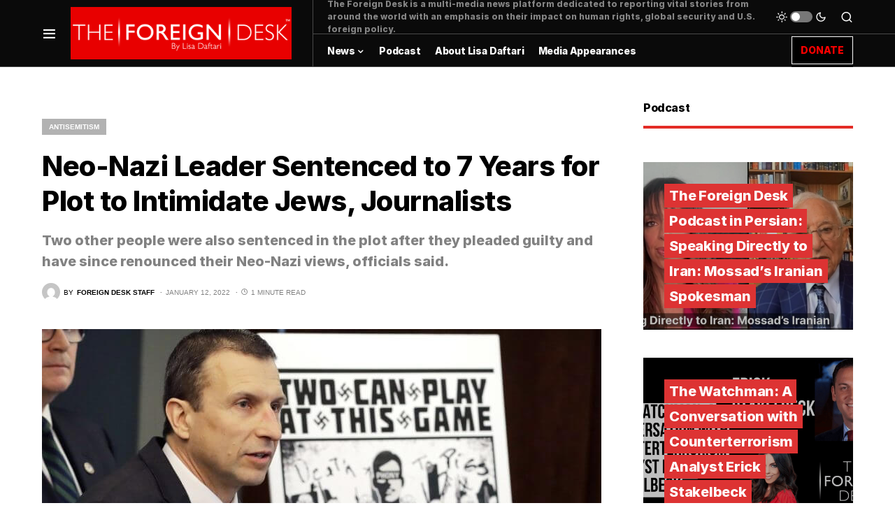

--- FILE ---
content_type: text/html; charset=UTF-8
request_url: https://foreigndesknews.com/antisemitism/neo-nazi-leader-sentenced-to-7-years-for-plot-to-intimidate-jews-journalists/
body_size: 18246
content:
<!doctype html>
<html dir="ltr" lang="en" prefix="og: https://ogp.me/ns#">
<head>
	<meta charset="UTF-8" />
	<meta name="viewport" content="width=device-width, initial-scale=1" />
	<link rel="profile" href="https://gmpg.org/xfn/11" />
	<title>Neo-Nazi Leader Sentenced to 7 Years for Plot to Intimidate Jews, Journalists - The Foreign Desk | by Lisa Daftari</title>

		<!-- All in One SEO 4.6.8.1 - aioseo.com -->
		<meta name="description" content="Two other people were also sentenced in the plot after they pleaded guilty and have since renounced their Neo-Nazi views, officials said." />
		<meta name="robots" content="max-image-preview:large" />
		<link rel="canonical" href="https://foreigndesknews.com/antisemitism/neo-nazi-leader-sentenced-to-7-years-for-plot-to-intimidate-jews-journalists/" />
		<meta name="generator" content="All in One SEO (AIOSEO) 4.6.8.1" />
		<meta property="og:locale" content="en_US" />
		<meta property="og:site_name" content="The Foreign Desk | by Lisa Daftari - Get the latest international news." />
		<meta property="og:type" content="article" />
		<meta property="og:title" content="Neo-Nazi Leader Sentenced to 7 Years for Plot to Intimidate Jews, Journalists - The Foreign Desk | by Lisa Daftari" />
		<meta property="og:description" content="Two other people were also sentenced in the plot after they pleaded guilty and have since renounced their Neo-Nazi views, officials said." />
		<meta property="og:url" content="https://foreigndesknews.com/antisemitism/neo-nazi-leader-sentenced-to-7-years-for-plot-to-intimidate-jews-journalists/" />
		<meta property="og:image" content="https://foreigndesknews.com/wp-content/uploads/2022/01/220111-neo-nazi-poster-press-conference-se-405p-86d43f.jpg" />
		<meta property="og:image:secure_url" content="https://foreigndesknews.com/wp-content/uploads/2022/01/220111-neo-nazi-poster-press-conference-se-405p-86d43f.jpg" />
		<meta property="og:image:width" content="1240" />
		<meta property="og:image:height" content="827" />
		<meta property="article:published_time" content="2022-01-12T07:38:21+00:00" />
		<meta property="article:modified_time" content="2022-01-12T07:58:06+00:00" />
		<meta property="article:publisher" content="https://www.facebook.com/theforeigndesk" />
		<meta name="twitter:card" content="summary" />
		<meta name="twitter:site" content="@ForeignDeskNews" />
		<meta name="twitter:title" content="Neo-Nazi Leader Sentenced to 7 Years for Plot to Intimidate Jews, Journalists - The Foreign Desk | by Lisa Daftari" />
		<meta name="twitter:description" content="Two other people were also sentenced in the plot after they pleaded guilty and have since renounced their Neo-Nazi views, officials said." />
		<meta name="twitter:creator" content="@ForeignDeskNews" />
		<meta name="twitter:image" content="https://foreigndesknews.com/wp-content/uploads/2022/01/220111-neo-nazi-poster-press-conference-se-405p-86d43f.jpg" />
		<script type="application/ld+json" class="aioseo-schema">
			{"@context":"https:\/\/schema.org","@graph":[{"@type":"BlogPosting","@id":"https:\/\/foreigndesknews.com\/antisemitism\/neo-nazi-leader-sentenced-to-7-years-for-plot-to-intimidate-jews-journalists\/#blogposting","name":"Neo-Nazi Leader Sentenced to 7 Years for Plot to Intimidate Jews, Journalists - The Foreign Desk | by Lisa Daftari","headline":"Neo-Nazi Leader Sentenced to 7 Years for Plot to Intimidate Jews, Journalists","author":{"@id":"https:\/\/foreigndesknews.com\/author\/102tfd\/#author"},"publisher":{"@id":"https:\/\/foreigndesknews.com\/#organization"},"image":{"@type":"ImageObject","url":"https:\/\/foreigndesknews.com\/wp-content\/uploads\/2022\/01\/220111-neo-nazi-poster-press-conference-se-405p-86d43f.jpg","width":1240,"height":827,"caption":"Raymond Duda, the FBI's special agent in charge in Seattle, stands next to a poster that was mailed to the home of Chris Ingalls, an investigative reporter for NBC affiliate KING of Seattle, during a news conference in Seattle on Feb. 26, 2020.Ted S. Warren \/ AP file"},"datePublished":"2022-01-12T07:38:21+00:00","dateModified":"2022-01-12T07:58:06+00:00","inLanguage":"en","mainEntityOfPage":{"@id":"https:\/\/foreigndesknews.com\/antisemitism\/neo-nazi-leader-sentenced-to-7-years-for-plot-to-intimidate-jews-journalists\/#webpage"},"isPartOf":{"@id":"https:\/\/foreigndesknews.com\/antisemitism\/neo-nazi-leader-sentenced-to-7-years-for-plot-to-intimidate-jews-journalists\/#webpage"},"articleSection":"Antisemitism, anti-semitism, Neo-Nazi, U.S., Foreign Desk Staff"},{"@type":"BreadcrumbList","@id":"https:\/\/foreigndesknews.com\/antisemitism\/neo-nazi-leader-sentenced-to-7-years-for-plot-to-intimidate-jews-journalists\/#breadcrumblist","itemListElement":[{"@type":"ListItem","@id":"https:\/\/foreigndesknews.com\/#listItem","position":1,"name":"Home","item":"https:\/\/foreigndesknews.com\/","nextItem":"https:\/\/foreigndesknews.com\/category\/antisemitism\/#listItem"},{"@type":"ListItem","@id":"https:\/\/foreigndesknews.com\/category\/antisemitism\/#listItem","position":2,"name":"Antisemitism","item":"https:\/\/foreigndesknews.com\/category\/antisemitism\/","nextItem":"https:\/\/foreigndesknews.com\/antisemitism\/neo-nazi-leader-sentenced-to-7-years-for-plot-to-intimidate-jews-journalists\/#listItem","previousItem":"https:\/\/foreigndesknews.com\/#listItem"},{"@type":"ListItem","@id":"https:\/\/foreigndesknews.com\/antisemitism\/neo-nazi-leader-sentenced-to-7-years-for-plot-to-intimidate-jews-journalists\/#listItem","position":3,"name":"Neo-Nazi Leader Sentenced to 7 Years for Plot to Intimidate Jews, Journalists","previousItem":"https:\/\/foreigndesknews.com\/category\/antisemitism\/#listItem"}]},{"@type":"Organization","@id":"https:\/\/foreigndesknews.com\/#organization","name":"The Foreign Desk | by Lisa Daftari","description":"Get the latest international news.","url":"https:\/\/foreigndesknews.com\/","logo":{"@type":"ImageObject","url":"https:\/\/foreigndesknews.com\/wp-content\/uploads\/2021\/08\/2021-Logo-Web.png","@id":"https:\/\/foreigndesknews.com\/antisemitism\/neo-nazi-leader-sentenced-to-7-years-for-plot-to-intimidate-jews-journalists\/#organizationLogo","width":400,"height":95},"image":{"@id":"https:\/\/foreigndesknews.com\/antisemitism\/neo-nazi-leader-sentenced-to-7-years-for-plot-to-intimidate-jews-journalists\/#organizationLogo"},"sameAs":["https:\/\/www.facebook.com\/theforeigndesk","https:\/\/twitter.com\/ForeignDeskNews","https:\/\/www.instagram.com\/theforeigndesk\/","https:\/\/www.youtube.com\/@LisaDaftari","https:\/\/www.linkedin.com\/company\/the-foreign-desk\/"]},{"@type":"Person","@id":"https:\/\/foreigndesknews.com\/author\/102tfd\/#author","url":"https:\/\/foreigndesknews.com\/author\/102tfd\/","name":"Foreign Desk Staff","image":{"@type":"ImageObject","@id":"https:\/\/foreigndesknews.com\/antisemitism\/neo-nazi-leader-sentenced-to-7-years-for-plot-to-intimidate-jews-journalists\/#authorImage","url":"https:\/\/secure.gravatar.com\/avatar\/8bef34b4f2ace220a2b6c67364219736?s=96&d=mm&r=g","width":96,"height":96,"caption":"Foreign Desk Staff"}},{"@type":"WebPage","@id":"https:\/\/foreigndesknews.com\/antisemitism\/neo-nazi-leader-sentenced-to-7-years-for-plot-to-intimidate-jews-journalists\/#webpage","url":"https:\/\/foreigndesknews.com\/antisemitism\/neo-nazi-leader-sentenced-to-7-years-for-plot-to-intimidate-jews-journalists\/","name":"Neo-Nazi Leader Sentenced to 7 Years for Plot to Intimidate Jews, Journalists - The Foreign Desk | by Lisa Daftari","description":"Two other people were also sentenced in the plot after they pleaded guilty and have since renounced their Neo-Nazi views, officials said.","inLanguage":"en","isPartOf":{"@id":"https:\/\/foreigndesknews.com\/#website"},"breadcrumb":{"@id":"https:\/\/foreigndesknews.com\/antisemitism\/neo-nazi-leader-sentenced-to-7-years-for-plot-to-intimidate-jews-journalists\/#breadcrumblist"},"author":{"@id":"https:\/\/foreigndesknews.com\/author\/102tfd\/#author"},"creator":{"@id":"https:\/\/foreigndesknews.com\/author\/102tfd\/#author"},"image":{"@type":"ImageObject","url":"https:\/\/foreigndesknews.com\/wp-content\/uploads\/2022\/01\/220111-neo-nazi-poster-press-conference-se-405p-86d43f.jpg","@id":"https:\/\/foreigndesknews.com\/antisemitism\/neo-nazi-leader-sentenced-to-7-years-for-plot-to-intimidate-jews-journalists\/#mainImage","width":1240,"height":827,"caption":"Raymond Duda, the FBI's special agent in charge in Seattle, stands next to a poster that was mailed to the home of Chris Ingalls, an investigative reporter for NBC affiliate KING of Seattle, during a news conference in Seattle on Feb. 26, 2020.Ted S. Warren \/ AP file"},"primaryImageOfPage":{"@id":"https:\/\/foreigndesknews.com\/antisemitism\/neo-nazi-leader-sentenced-to-7-years-for-plot-to-intimidate-jews-journalists\/#mainImage"},"datePublished":"2022-01-12T07:38:21+00:00","dateModified":"2022-01-12T07:58:06+00:00"},{"@type":"WebSite","@id":"https:\/\/foreigndesknews.com\/#website","url":"https:\/\/foreigndesknews.com\/","name":"The Foreign Desk | by Lisa Daftari","description":"Get the latest international news.","inLanguage":"en","publisher":{"@id":"https:\/\/foreigndesknews.com\/#organization"}}]}
		</script>
		<!-- All in One SEO -->

<link rel='dns-prefetch' href='//www.googletagmanager.com' />
<link rel='dns-prefetch' href='//pagead2.googlesyndication.com' />
<link rel="alternate" type="application/rss+xml" title="The Foreign Desk | by Lisa Daftari &raquo; Feed" href="https://foreigndesknews.com/feed/" />
<link rel="alternate" type="application/rss+xml" title="The Foreign Desk | by Lisa Daftari &raquo; Comments Feed" href="https://foreigndesknews.com/comments/feed/" />
<link rel="alternate" type="application/rss+xml" title="The Foreign Desk | by Lisa Daftari &raquo; Neo-Nazi Leader Sentenced to 7 Years for Plot to Intimidate Jews, Journalists Comments Feed" href="https://foreigndesknews.com/antisemitism/neo-nazi-leader-sentenced-to-7-years-for-plot-to-intimidate-jews-journalists/feed/" />
			<link rel="preload" href="https://foreigndesknews.com/wp-content/plugins/canvas/assets/fonts/canvas-icons.woff" as="font" type="font/woff" crossorigin>
			<link rel='stylesheet' id='canvas-css'  href='https://foreigndesknews.com/wp-content/plugins/canvas/assets/css/canvas.css?ver=2.4.5' media='all' />
<link rel='alternate stylesheet' id='powerkit-icons-css'  href='https://foreigndesknews.com/wp-content/plugins/powerkit/assets/fonts/powerkit-icons.woff?ver=2.8.7' as='font' type='font/wof' crossorigin />
<link rel='stylesheet' id='powerkit-css'  href='https://foreigndesknews.com/wp-content/plugins/powerkit/assets/css/powerkit.css?ver=2.8.7' media='all' />
<link rel='stylesheet' id='wp-block-library-css'  href='https://foreigndesknews.com/wp-includes/css/dist/block-library/style.min.css?ver=5.8.12' media='all' />
<link rel='stylesheet' id='gctl-timeline-styles-css-css'  href='https://foreigndesknews.com/wp-content/plugins/timeline-block/includes/gutenberg-block/build/blocks.style.build.css?ver=5.8.12' media='all' />
<link rel='stylesheet' id='cltb_cp_timeline-cgb-style-css-css'  href='https://foreigndesknews.com/wp-content/plugins/timeline-block/includes/cool-timeline-block/dist/blocks.style.build.css' media='all' />
<link rel='stylesheet' id='canvas-block-alert-style-css'  href='https://foreigndesknews.com/wp-content/plugins/canvas/components/basic-elements/block-alert/block.css?ver=1721615753' media='all' />
<link rel='stylesheet' id='canvas-block-progress-style-css'  href='https://foreigndesknews.com/wp-content/plugins/canvas/components/basic-elements/block-progress/block.css?ver=1721615753' media='all' />
<link rel='stylesheet' id='canvas-block-collapsibles-style-css'  href='https://foreigndesknews.com/wp-content/plugins/canvas/components/basic-elements/block-collapsibles/block.css?ver=1721615753' media='all' />
<link rel='stylesheet' id='canvas-block-tabs-style-css'  href='https://foreigndesknews.com/wp-content/plugins/canvas/components/basic-elements/block-tabs/block.css?ver=1721615753' media='all' />
<link rel='stylesheet' id='canvas-block-section-heading-style-css'  href='https://foreigndesknews.com/wp-content/plugins/canvas/components/basic-elements/block-section-heading/block.css?ver=1721615753' media='all' />
<link rel='stylesheet' id='canvas-block-row-style-css'  href='https://foreigndesknews.com/wp-content/plugins/canvas/components/layout-blocks/block-row/block-row.css?ver=1721615753' media='all' />
<link rel='stylesheet' id='canvas-justified-gallery-block-style-css'  href='https://foreigndesknews.com/wp-content/plugins/canvas/components/justified-gallery/block/block-justified-gallery.css?ver=1721615753' media='all' />
<link rel='stylesheet' id='canvas-slider-gallery-block-style-css'  href='https://foreigndesknews.com/wp-content/plugins/canvas/components/slider-gallery/block/block-slider-gallery.css?ver=1721615753' media='all' />
<link rel='stylesheet' id='canvas-block-posts-sidebar-css'  href='https://foreigndesknews.com/wp-content/plugins/canvas/components/posts/block-posts-sidebar/block-posts-sidebar.css?ver=1721615753' media='all' />
<link rel='stylesheet' id='absolute-reviews-css'  href='https://foreigndesknews.com/wp-content/plugins/absolute-reviews/public/css/absolute-reviews-public.css?ver=1.1.3' media='all' />
<link rel='stylesheet' id='advanced-popups-css'  href='https://foreigndesknews.com/wp-content/plugins/advanced-popups/public/css/advanced-popups-public.css?ver=1.2.0' media='all' />
<link rel='stylesheet' id='canvas-block-heading-style-css'  href='https://foreigndesknews.com/wp-content/plugins/canvas/components/content-formatting/block-heading/block.css?ver=1721615753' media='all' />
<link rel='stylesheet' id='canvas-block-list-style-css'  href='https://foreigndesknews.com/wp-content/plugins/canvas/components/content-formatting/block-list/block.css?ver=1721615753' media='all' />
<link rel='stylesheet' id='canvas-block-paragraph-style-css'  href='https://foreigndesknews.com/wp-content/plugins/canvas/components/content-formatting/block-paragraph/block.css?ver=1721615753' media='all' />
<link rel='stylesheet' id='canvas-block-separator-style-css'  href='https://foreigndesknews.com/wp-content/plugins/canvas/components/content-formatting/block-separator/block.css?ver=1721615753' media='all' />
<link rel='stylesheet' id='canvas-block-group-style-css'  href='https://foreigndesknews.com/wp-content/plugins/canvas/components/basic-elements/block-group/block.css?ver=1721615753' media='all' />
<link rel='stylesheet' id='canvas-block-cover-style-css'  href='https://foreigndesknews.com/wp-content/plugins/canvas/components/basic-elements/block-cover/block.css?ver=1721615753' media='all' />
<link rel='stylesheet' id='powerkit-author-box-css'  href='https://foreigndesknews.com/wp-content/plugins/powerkit/modules/author-box/public/css/public-powerkit-author-box.css?ver=2.8.7' media='all' />
<link rel='stylesheet' id='powerkit-basic-elements-css'  href='https://foreigndesknews.com/wp-content/plugins/powerkit/modules/basic-elements/public/css/public-powerkit-basic-elements.css?ver=2.8.7' media='screen' />
<link rel='stylesheet' id='powerkit-coming-soon-css'  href='https://foreigndesknews.com/wp-content/plugins/powerkit/modules/coming-soon/public/css/public-powerkit-coming-soon.css?ver=2.8.7' media='all' />
<link rel='stylesheet' id='powerkit-content-formatting-css'  href='https://foreigndesknews.com/wp-content/plugins/powerkit/modules/content-formatting/public/css/public-powerkit-content-formatting.css?ver=2.8.7' media='all' />
<link rel='stylesheet' id='powerkit-сontributors-css'  href='https://foreigndesknews.com/wp-content/plugins/powerkit/modules/contributors/public/css/public-powerkit-contributors.css?ver=2.8.7' media='all' />
<link rel='stylesheet' id='powerkit-facebook-css'  href='https://foreigndesknews.com/wp-content/plugins/powerkit/modules/facebook/public/css/public-powerkit-facebook.css?ver=2.8.7' media='all' />
<link rel='stylesheet' id='powerkit-featured-categories-css'  href='https://foreigndesknews.com/wp-content/plugins/powerkit/modules/featured-categories/public/css/public-powerkit-featured-categories.css?ver=2.8.7' media='all' />
<link rel='stylesheet' id='powerkit-inline-posts-css'  href='https://foreigndesknews.com/wp-content/plugins/powerkit/modules/inline-posts/public/css/public-powerkit-inline-posts.css?ver=2.8.7' media='all' />
<link rel='stylesheet' id='powerkit-instagram-css'  href='https://foreigndesknews.com/wp-content/plugins/powerkit/modules/instagram/public/css/public-powerkit-instagram.css?ver=2.8.7' media='all' />
<link rel='stylesheet' id='powerkit-justified-gallery-css'  href='https://foreigndesknews.com/wp-content/plugins/powerkit/modules/justified-gallery/public/css/public-powerkit-justified-gallery.css?ver=2.8.7' media='all' />
<link rel='stylesheet' id='glightbox-css'  href='https://foreigndesknews.com/wp-content/plugins/powerkit/modules/lightbox/public/css/glightbox.min.css?ver=2.8.7' media='all' />
<link rel='stylesheet' id='powerkit-lightbox-css'  href='https://foreigndesknews.com/wp-content/plugins/powerkit/modules/lightbox/public/css/public-powerkit-lightbox.css?ver=2.8.7' media='all' />
<link rel='stylesheet' id='powerkit-opt-in-forms-css'  href='https://foreigndesknews.com/wp-content/plugins/powerkit/modules/opt-in-forms/public/css/public-powerkit-opt-in-forms.css?ver=2.8.7' media='all' />
<link rel='stylesheet' id='powerkit-scroll-to-top-css'  href='https://foreigndesknews.com/wp-content/plugins/powerkit/modules/scroll-to-top/public/css/public-powerkit-scroll-to-top.css?ver=2.8.7' media='all' />
<link rel='stylesheet' id='powerkit-share-buttons-css'  href='https://foreigndesknews.com/wp-content/plugins/powerkit/modules/share-buttons/public/css/public-powerkit-share-buttons.css?ver=2.8.7' media='all' />
<link rel='stylesheet' id='powerkit-slider-gallery-css'  href='https://foreigndesknews.com/wp-content/plugins/powerkit/modules/slider-gallery/public/css/public-powerkit-slider-gallery.css?ver=2.8.7' media='all' />
<link rel='stylesheet' id='powerkit-social-links-css'  href='https://foreigndesknews.com/wp-content/plugins/powerkit/modules/social-links/public/css/public-powerkit-social-links.css?ver=2.8.7' media='all' />
<link rel='stylesheet' id='powerkit-table-of-contents-css'  href='https://foreigndesknews.com/wp-content/plugins/powerkit/modules/table-of-contents/public/css/public-powerkit-table-of-contents.css?ver=2.8.7' media='all' />
<link rel='stylesheet' id='powerkit-twitter-css'  href='https://foreigndesknews.com/wp-content/plugins/powerkit/modules/twitter/public/css/public-powerkit-twitter.css?ver=2.8.7' media='all' />
<link rel='stylesheet' id='powerkit-widget-about-css'  href='https://foreigndesknews.com/wp-content/plugins/powerkit/modules/widget-about/public/css/public-powerkit-widget-about.css?ver=2.8.7' media='all' />
<link rel='stylesheet' id='rss-retriever-css'  href='https://foreigndesknews.com/wp-content/plugins/wp-rss-retriever/inc/css/rss-retriever.css?ver=1.6.10' media='all' />
<link rel='stylesheet' id='csco-styles-css'  href='https://foreigndesknews.com/wp-content/themes/newsblock/style.css?ver=1.1.8' media='all' />
<style id='csco-styles-inline-css'>
.searchwp-live-search-no-min-chars:after { content: "Continue typing" }
</style>
<link rel='stylesheet' id='searchwp-live-search-css'  href='https://foreigndesknews.com/wp-content/plugins/searchwp-live-ajax-search/assets/styles/style.css?ver=1.7.5' media='all' />
<script src='https://foreigndesknews.com/wp-includes/js/jquery/jquery.min.js?ver=3.6.0' id='jquery-core-js'></script>
<script src='https://foreigndesknews.com/wp-includes/js/jquery/jquery-migrate.min.js?ver=3.3.2' id='jquery-migrate-js'></script>
<script src='https://foreigndesknews.com/wp-content/plugins/advanced-popups/public/js/advanced-popups-public.js?ver=1.2.0' id='advanced-popups-js'></script>

<!-- Google Analytics snippet added by Site Kit -->
<script src='https://www.googletagmanager.com/gtag/js?id=UA-151386851-1' id='google_gtagjs-js' async></script>
<script id='google_gtagjs-js-after'>
window.dataLayer = window.dataLayer || [];function gtag(){dataLayer.push(arguments);}
gtag('set', 'linker', {"domains":["foreigndesknews.com"]} );
gtag("js", new Date());
gtag("set", "developer_id.dZTNiMT", true);
gtag("config", "UA-151386851-1", {"anonymize_ip":true});
gtag("config", "G-J7CH558MYR");
</script>

<!-- End Google Analytics snippet added by Site Kit -->
<link rel="https://api.w.org/" href="https://foreigndesknews.com/wp-json/" /><link rel="alternate" type="application/json" href="https://foreigndesknews.com/wp-json/wp/v2/posts/695478" /><link rel="EditURI" type="application/rsd+xml" title="RSD" href="https://foreigndesknews.com/xmlrpc.php?rsd" />
<link rel="wlwmanifest" type="application/wlwmanifest+xml" href="https://foreigndesknews.com/wp-includes/wlwmanifest.xml" /> 
<meta name="generator" content="WordPress 5.8.12" />
<link rel='shortlink' href='https://foreigndesknews.com/?p=695478' />
<link rel="alternate" type="application/json+oembed" href="https://foreigndesknews.com/wp-json/oembed/1.0/embed?url=https%3A%2F%2Fforeigndesknews.com%2Fantisemitism%2Fneo-nazi-leader-sentenced-to-7-years-for-plot-to-intimidate-jews-journalists%2F" />
<link rel="alternate" type="text/xml+oembed" href="https://foreigndesknews.com/wp-json/oembed/1.0/embed?url=https%3A%2F%2Fforeigndesknews.com%2Fantisemitism%2Fneo-nazi-leader-sentenced-to-7-years-for-plot-to-intimidate-jews-journalists%2F&#038;format=xml" />
		<link rel="preload" href="https://foreigndesknews.com/wp-content/plugins/absolute-reviews/fonts/absolute-reviews-icons.woff" as="font" type="font/woff" crossorigin>
				<link rel="preload" href="https://foreigndesknews.com/wp-content/plugins/advanced-popups/fonts/advanced-popups-icons.woff" as="font" type="font/woff" crossorigin>
		
<style type="text/css" media="all" id="canvas-blocks-dynamic-styles">
.cnvs-block-section-heading-1640234102435.cnvs-block-section-heading { --cnvs-section-heading-border-color: #e32c26!important; }.cnvs-block-section-heading-1640155948638.cnvs-block-section-heading { --cnvs-section-heading-border-color: #e32c26!important; }.cnvs-block-section-heading-1640155948638.cnvs-block-section-heading { --cnvs-section-heading-icon-color: #e32c26!important; }.cnvs-block-section-heading-1640155948638.cnvs-block-section-heading { --cnvs-section-heading-accent-block-backround: #e32c26!important; }
</style>
<meta name="generator" content="Site Kit by Google 1.102.0" /><script async src="https://pagead2.googlesyndication.com/pagead/js/adsbygoogle.js?client=ca-pub-6668400494555443"
     crossorigin="anonymous"></script>

<script id="mcjs">!function(c,h,i,m,p){m=c.createElement(h),p=c.getElementsByTagName(h)[0],m.async=1,m.src=i,p.parentNode.insertBefore(m,p)}(document,"script","https://chimpstatic.com/mcjs-connected/js/users/8e3a7f7eedbfe9981a654bffd/582e1b8c974255ef118110078.js");</script><style id='csco-theme-typography'>
	:root {
		/* Base Font */
		--cs-font-base-family: Inter;
		--cs-font-base-size: 1rem;
		--cs-font-base-weight: 400;
		--cs-font-base-style: normal;
		--cs-font-base-letter-spacing: normal;
		--cs-font-base-line-height: 1.5;

		/* Primary Font */
		--cs-font-primary-family: Inter;
		--cs-font-primary-size: 0.875rem;
		--cs-font-primary-weight: 400;
		--cs-font-primary-style: normal;
		--cs-font-primary-letter-spacing: -0.025em;
		--cs-font-primary-text-transform: none;

		/* Secondary Font */
		--cs-font-secondary-family: Inter;
		--cs-font-secondary-size: 0.75rem;
		--cs-font-secondary-weight: 400;
		--cs-font-secondary-style: normal;
		--cs-font-secondary-letter-spacing: normal;
		--cs-font-secondary-text-transform: none;

		/* Category Font */
		--cs-font-category-family: -apple-system, BlinkMacSystemFont, "Segoe UI", Roboto, Oxygen-Sans, Ubuntu, Cantarell, "Helvetica Neue", sans-serif;
		--cs-font-category-size: 0.625rem;
		--cs-font-category-weight: 700;
		--cs-font-category-style: normal;
		--cs-font-category-letter-spacing: ;
		--cs-font-category-text-transform: uppercase;

		/* Post Meta Font */
		--cs-font-post-meta-family: -apple-system, BlinkMacSystemFont, "Segoe UI", Roboto, Oxygen-Sans, Ubuntu, Cantarell, "Helvetica Neue", sans-serif;
		--cs-font-post-meta-size: 0.6255rem;
		--cs-font-post-meta-weight: 400;
		--cs-font-post-meta-style: normal;
		--cs-font-post-meta-letter-spacing: normal;
		--cs-font-post-meta-text-transform: uppercase;

		/* Input Font */
		--cs-font-input-family: Inter;
		--cs-font-input-size: 0.75rem;
		--cs-font-input-line-height: 1.625rem;
		--cs-font-input-weight: 400;
		--cs-font-input-style: normal;
		--cs-font-input-letter-spacing: normal;
		--cs-font-input-text-transform: none;

		/* Post Subbtitle */
		--cs-font-post-subtitle-family: inherit;
		--cs-font-post-subtitle-size: 1.25rem;
		--cs-font-post-subtitle-letter-spacing: normal;

		/* Post Content */
		--cs-font-post-content-family: Inter;
		--cs-font-post-content-size: 1rem;
		--cs-font-post-content-letter-spacing: normal;

		/* Summary */
		--cs-font-entry-summary-family: Inter;
		--cs-font-entry-summary-size: 1rem;
		--cs-font-entry-summary-letter-spacing: normal;

		/* Entry Excerpt */
		--cs-font-entry-excerpt-family: Inter;
		--cs-font-entry-excerpt-size: 0.875rem;
		--cs-font-entry-excerpt-letter-spacing: normal;

		/* Logos --------------- */

		/* Main Logo */
		--cs-font-main-logo-family: Inter;
		--cs-font-main-logo-size: 1.5rem;
		--cs-font-main-logo-weight: 700;
		--cs-font-main-logo-style: normal;
		--cs-font-main-logo-letter-spacing: -0.075em;
		--cs-font-main-logo-text-transform: none;

		/* Large Logo */
		--cs-font-large-logo-family: Inter;
		--cs-font-large-logo-size: 1.75rem;
		--cs-font-large-logo-weight: 700;
		--cs-font-large-logo-style: normal;
		--cs-font-large-logo-letter-spacing: -0.075em;
		--cs-font-large-logo-text-transform: none;

		/* Footer Logo */
		--cs-font-footer-logo-family: Inter;
		--cs-font-footer-logo-size: 1.5rem;
		--cs-font-footer-logo-weight: 700;
		--cs-font-footer-logo-style: normal;
		--cs-font-footer-logo-letter-spacing: -0.075em;
		--cs-font-footer-logo-text-transform: none;

		/* Headings --------------- */

		/* Headings */
		--cs-font-headings-family: Inter;
		--cs-font-headings-weight: 700;
		--cs-font-headings-style: normal;
		--cs-font-headings-line-height: 1.25;
		--cs-font-headings-letter-spacing: -0.0125em;
		--cs-font-headings-text-transform: none;

		/* Styled Heading */
		--cs-font-styled-heading-line-height: 1.3em;

		/* Decorated Heading */
		--cs-font-decorated-heading-family: Inter;
		--cs-font-decorated-heading-font-size: 1.25rem;
		--cs-font-decorated-heading-weight: 700;
		--cs-font-decorated-heading-style: normal;
		--cs-font-decorated-heading-line-height: -0.025em;
		--cs-font-decorated-heading-letter-spacing: normal;
		--cs-font-decorated-heading-text-transform: none;

		/* Menu Font --------------- */

		/* Menu */
		/* Used for main top level menu elements. */
		--cs-font-menu-family: Inter;
		--cs-font-menu-size: 0.875rem;
		--cs-font-menu-weight: 700;
		--cs-font-menu-style: normal;
		--cs-font-menu-letter-spacing: -0.0125em;
		--cs-font-menu-text-transform: none;

		/* Submenu Font */
		/* Used for submenu elements. */
		--cs-font-submenu-family: Inter;
		--cs-font-submenu-size: 0.875rem;
		--cs-font-submenu-weight: 400;
		--cs-font-submenu-style: normal;
		--cs-font-submenu-letter-spacing: 0px;
		--cs-font-submenu-text-transform: none;

		/* Section Headings --------------- */
		--cs-font-section-headings-family: Inter;
		--cs-font-section-headings-size: 1rem;
		--cs-font-section-headings-weight: 800;
		--cs-font-section-headings-style: normal;
		--cs-font-section-headings-letter-spacing: -0.025em;
		--cs-font-section-headings-text-transform: none;
	}

			.cs-header__widgets-column {
			--cs-font-section-headings-family: Inter;
			--cs-font-section-headings-size: 1.125rem;
			--cs-font-section-headings-weight: 800;
			--cs-font-section-headings-style: normal;
			--cs-font-section-headings-letter-spacing: -0.025em;
			--cs-font-section-headings-text-transform: none;
		}
	</style>

<!-- Google AdSense snippet added by Site Kit -->
<meta name="google-adsense-platform-account" content="ca-host-pub-2644536267352236">
<meta name="google-adsense-platform-domain" content="sitekit.withgoogle.com">
<!-- End Google AdSense snippet added by Site Kit -->

<!-- Google AdSense snippet added by Site Kit -->
<script async src="https://pagead2.googlesyndication.com/pagead/js/adsbygoogle.js?client=ca-pub-6668400494555443&amp;host=ca-host-pub-2644536267352236" crossorigin="anonymous"></script>

<!-- End Google AdSense snippet added by Site Kit -->
<link rel="icon" href="https://foreigndesknews.com/wp-content/uploads/2021/08/ICON-80x80.png" sizes="32x32" />
<link rel="icon" href="https://foreigndesknews.com/wp-content/uploads/2021/08/ICON.png" sizes="192x192" />
<link rel="apple-touch-icon" href="https://foreigndesknews.com/wp-content/uploads/2021/08/ICON.png" />
<meta name="msapplication-TileImage" content="https://foreigndesknews.com/wp-content/uploads/2021/08/ICON.png" />
		<style id="wp-custom-css">
			.cs-header__button {
	color: red ;
		background-color: black;
	}
.cs-header__button span{
    border: 1px solid white;
		padding: 12px
}
.cs-header__single-column-label {
	    border: 1px solid red;
		padding: 12px
	}

.entry-content p {font-family:sans-serif;}		</style>
		<style id="kirki-inline-styles">:root, [site-data-scheme="default"]{--cs-color-site-background:#FFFFFF;--cs-color-search-background:#000000;--cs-color-header-background:#0a0a0a;--cs-color-submenu-background:#ffffff;--cs-color-footer-background:#111111;}:root, [data-scheme="default"]{--cs-color-accent:#0a0a0a;--cs-color-accent-contrast:#ffffff;--cs-color-secondary:#818181;--cs-palette-color-secondary:#818181;--cs-color-secondary-contrast:#000000;--cs-color-styled-heading:#dd3333;--cs-color-styled-heading-contrast:#000000;--cs-color-styled-heading-hover:#e80100;--cs-color-styled-heading-hover-contrast:#000000;--cs-color-styled-category:rgba(0,0,0,0.3);--cs-color-styled-category-contrast:#ffffff;--cs-color-styled-category-hover:#000000;--cs-color-styled-category-hover-contrast:#FFFFFF;--cs-color-category:#e80100;--cs-color-category-hover:#000000;--cs-color-category-underline:rgba(255,255,255,0);--cs-color-button:#000000;--cs-color-button-contrast:#ffffff;--cs-color-button-hover:#282828;--cs-color-button-hover-contrast:#FFFFFF;--cs-color-overlay-background:rgba(0,0,0,0.25);}[site-data-scheme="dark"]{--cs-color-site-background:#1c1c1c;--cs-color-search-background:#333335;--cs-color-header-background:#000000;--cs-color-submenu-background:#1c1c1c;--cs-color-footer-background:#000000;}[data-scheme="dark"]{--cs-color-accent:#e80100;--cs-color-accent-contrast:#000000;--cs-color-secondary:#858585;--cs-palette-color-secondary:#858585;--cs-color-secondary-contrast:#000000;--cs-color-styled-heading:#e80100;--cs-color-styled-heading-contrast:#000000;--cs-color-styled-heading-hover:#e80100;--cs-color-styled-heading-hover-contrast:#000000;--cs-color-styled-category:#000000;--cs-color-styled-category-contrast:#FFFFFF;--cs-color-styled-category-hover:#e80100;--cs-color-styled-category-hover-contrast:#000000;--cs-color-category:#e80100;--cs-color-category-hover:#FFFFFF;--cs-color-category-underline:rgba(250,90,90,0);--cs-color-button:#3d3d3d;--cs-color-button-contrast:#FFFFFF;--cs-color-button-hover:#242424;--cs-color-button-hover-contrast:#FFFFFF;--cs-color-overlay-background:rgba(0,0,0,0.25);}:root{--cs-common-border-radius:0;--cs-primary-border-radius:0px;--cs-secondary-border-radius:50%;--cs-styled-category-border-radius:0;--cs-image-border-radius:0px;--cs-header-initial-height:95px;--cs-header-height:70px;}:root .cnvs-block-section-heading, [data-scheme="default"] .cnvs-block-section-heading, [data-scheme="dark"] [data-scheme="default"] .cnvs-block-section-heading{--cnvs-section-heading-border-color:#e9ecef;}[data-scheme="dark"] .cnvs-block-section-heading{--cnvs-section-heading-border-color:#49494b;}:root .cs-header__widgets-column .cnvs-block-section-heading, [data-scheme="dark"] [data-scheme="default"] .cs-header__widgets-column .cnvs-block-section-heading{--cnvs-section-heading-border-color:#e9ecef;}[data-scheme="dark"] .cs-header__widgets-column .cnvs-block-section-heading{--cnvs-section-heading-border-color:#49494b;}.cs-search__posts{--cs-image-border-radius:50%!important;}/* cyrillic-ext */
@font-face {
  font-family: 'Inter';
  font-style: normal;
  font-weight: 400;
  font-display: swap;
  src: url(https://foreigndesknews.com/wp-content/fonts/inter/font) format('woff');
  unicode-range: U+0460-052F, U+1C80-1C8A, U+20B4, U+2DE0-2DFF, U+A640-A69F, U+FE2E-FE2F;
}
/* cyrillic */
@font-face {
  font-family: 'Inter';
  font-style: normal;
  font-weight: 400;
  font-display: swap;
  src: url(https://foreigndesknews.com/wp-content/fonts/inter/font) format('woff');
  unicode-range: U+0301, U+0400-045F, U+0490-0491, U+04B0-04B1, U+2116;
}
/* greek-ext */
@font-face {
  font-family: 'Inter';
  font-style: normal;
  font-weight: 400;
  font-display: swap;
  src: url(https://foreigndesknews.com/wp-content/fonts/inter/font) format('woff');
  unicode-range: U+1F00-1FFF;
}
/* greek */
@font-face {
  font-family: 'Inter';
  font-style: normal;
  font-weight: 400;
  font-display: swap;
  src: url(https://foreigndesknews.com/wp-content/fonts/inter/font) format('woff');
  unicode-range: U+0370-0377, U+037A-037F, U+0384-038A, U+038C, U+038E-03A1, U+03A3-03FF;
}
/* vietnamese */
@font-face {
  font-family: 'Inter';
  font-style: normal;
  font-weight: 400;
  font-display: swap;
  src: url(https://foreigndesknews.com/wp-content/fonts/inter/font) format('woff');
  unicode-range: U+0102-0103, U+0110-0111, U+0128-0129, U+0168-0169, U+01A0-01A1, U+01AF-01B0, U+0300-0301, U+0303-0304, U+0308-0309, U+0323, U+0329, U+1EA0-1EF9, U+20AB;
}
/* latin-ext */
@font-face {
  font-family: 'Inter';
  font-style: normal;
  font-weight: 400;
  font-display: swap;
  src: url(https://foreigndesknews.com/wp-content/fonts/inter/font) format('woff');
  unicode-range: U+0100-02BA, U+02BD-02C5, U+02C7-02CC, U+02CE-02D7, U+02DD-02FF, U+0304, U+0308, U+0329, U+1D00-1DBF, U+1E00-1E9F, U+1EF2-1EFF, U+2020, U+20A0-20AB, U+20AD-20C0, U+2113, U+2C60-2C7F, U+A720-A7FF;
}
/* latin */
@font-face {
  font-family: 'Inter';
  font-style: normal;
  font-weight: 400;
  font-display: swap;
  src: url(https://foreigndesknews.com/wp-content/fonts/inter/font) format('woff');
  unicode-range: U+0000-00FF, U+0131, U+0152-0153, U+02BB-02BC, U+02C6, U+02DA, U+02DC, U+0304, U+0308, U+0329, U+2000-206F, U+20AC, U+2122, U+2191, U+2193, U+2212, U+2215, U+FEFF, U+FFFD;
}
/* cyrillic-ext */
@font-face {
  font-family: 'Inter';
  font-style: normal;
  font-weight: 600;
  font-display: swap;
  src: url(https://foreigndesknews.com/wp-content/fonts/inter/font) format('woff');
  unicode-range: U+0460-052F, U+1C80-1C8A, U+20B4, U+2DE0-2DFF, U+A640-A69F, U+FE2E-FE2F;
}
/* cyrillic */
@font-face {
  font-family: 'Inter';
  font-style: normal;
  font-weight: 600;
  font-display: swap;
  src: url(https://foreigndesknews.com/wp-content/fonts/inter/font) format('woff');
  unicode-range: U+0301, U+0400-045F, U+0490-0491, U+04B0-04B1, U+2116;
}
/* greek-ext */
@font-face {
  font-family: 'Inter';
  font-style: normal;
  font-weight: 600;
  font-display: swap;
  src: url(https://foreigndesknews.com/wp-content/fonts/inter/font) format('woff');
  unicode-range: U+1F00-1FFF;
}
/* greek */
@font-face {
  font-family: 'Inter';
  font-style: normal;
  font-weight: 600;
  font-display: swap;
  src: url(https://foreigndesknews.com/wp-content/fonts/inter/font) format('woff');
  unicode-range: U+0370-0377, U+037A-037F, U+0384-038A, U+038C, U+038E-03A1, U+03A3-03FF;
}
/* vietnamese */
@font-face {
  font-family: 'Inter';
  font-style: normal;
  font-weight: 600;
  font-display: swap;
  src: url(https://foreigndesknews.com/wp-content/fonts/inter/font) format('woff');
  unicode-range: U+0102-0103, U+0110-0111, U+0128-0129, U+0168-0169, U+01A0-01A1, U+01AF-01B0, U+0300-0301, U+0303-0304, U+0308-0309, U+0323, U+0329, U+1EA0-1EF9, U+20AB;
}
/* latin-ext */
@font-face {
  font-family: 'Inter';
  font-style: normal;
  font-weight: 600;
  font-display: swap;
  src: url(https://foreigndesknews.com/wp-content/fonts/inter/font) format('woff');
  unicode-range: U+0100-02BA, U+02BD-02C5, U+02C7-02CC, U+02CE-02D7, U+02DD-02FF, U+0304, U+0308, U+0329, U+1D00-1DBF, U+1E00-1E9F, U+1EF2-1EFF, U+2020, U+20A0-20AB, U+20AD-20C0, U+2113, U+2C60-2C7F, U+A720-A7FF;
}
/* latin */
@font-face {
  font-family: 'Inter';
  font-style: normal;
  font-weight: 600;
  font-display: swap;
  src: url(https://foreigndesknews.com/wp-content/fonts/inter/font) format('woff');
  unicode-range: U+0000-00FF, U+0131, U+0152-0153, U+02BB-02BC, U+02C6, U+02DA, U+02DC, U+0304, U+0308, U+0329, U+2000-206F, U+20AC, U+2122, U+2191, U+2193, U+2212, U+2215, U+FEFF, U+FFFD;
}
/* cyrillic-ext */
@font-face {
  font-family: 'Inter';
  font-style: normal;
  font-weight: 700;
  font-display: swap;
  src: url(https://foreigndesknews.com/wp-content/fonts/inter/font) format('woff');
  unicode-range: U+0460-052F, U+1C80-1C8A, U+20B4, U+2DE0-2DFF, U+A640-A69F, U+FE2E-FE2F;
}
/* cyrillic */
@font-face {
  font-family: 'Inter';
  font-style: normal;
  font-weight: 700;
  font-display: swap;
  src: url(https://foreigndesknews.com/wp-content/fonts/inter/font) format('woff');
  unicode-range: U+0301, U+0400-045F, U+0490-0491, U+04B0-04B1, U+2116;
}
/* greek-ext */
@font-face {
  font-family: 'Inter';
  font-style: normal;
  font-weight: 700;
  font-display: swap;
  src: url(https://foreigndesknews.com/wp-content/fonts/inter/font) format('woff');
  unicode-range: U+1F00-1FFF;
}
/* greek */
@font-face {
  font-family: 'Inter';
  font-style: normal;
  font-weight: 700;
  font-display: swap;
  src: url(https://foreigndesknews.com/wp-content/fonts/inter/font) format('woff');
  unicode-range: U+0370-0377, U+037A-037F, U+0384-038A, U+038C, U+038E-03A1, U+03A3-03FF;
}
/* vietnamese */
@font-face {
  font-family: 'Inter';
  font-style: normal;
  font-weight: 700;
  font-display: swap;
  src: url(https://foreigndesknews.com/wp-content/fonts/inter/font) format('woff');
  unicode-range: U+0102-0103, U+0110-0111, U+0128-0129, U+0168-0169, U+01A0-01A1, U+01AF-01B0, U+0300-0301, U+0303-0304, U+0308-0309, U+0323, U+0329, U+1EA0-1EF9, U+20AB;
}
/* latin-ext */
@font-face {
  font-family: 'Inter';
  font-style: normal;
  font-weight: 700;
  font-display: swap;
  src: url(https://foreigndesknews.com/wp-content/fonts/inter/font) format('woff');
  unicode-range: U+0100-02BA, U+02BD-02C5, U+02C7-02CC, U+02CE-02D7, U+02DD-02FF, U+0304, U+0308, U+0329, U+1D00-1DBF, U+1E00-1E9F, U+1EF2-1EFF, U+2020, U+20A0-20AB, U+20AD-20C0, U+2113, U+2C60-2C7F, U+A720-A7FF;
}
/* latin */
@font-face {
  font-family: 'Inter';
  font-style: normal;
  font-weight: 700;
  font-display: swap;
  src: url(https://foreigndesknews.com/wp-content/fonts/inter/font) format('woff');
  unicode-range: U+0000-00FF, U+0131, U+0152-0153, U+02BB-02BC, U+02C6, U+02DA, U+02DC, U+0304, U+0308, U+0329, U+2000-206F, U+20AC, U+2122, U+2191, U+2193, U+2212, U+2215, U+FEFF, U+FFFD;
}
/* cyrillic-ext */
@font-face {
  font-family: 'Inter';
  font-style: normal;
  font-weight: 800;
  font-display: swap;
  src: url(https://foreigndesknews.com/wp-content/fonts/inter/font) format('woff');
  unicode-range: U+0460-052F, U+1C80-1C8A, U+20B4, U+2DE0-2DFF, U+A640-A69F, U+FE2E-FE2F;
}
/* cyrillic */
@font-face {
  font-family: 'Inter';
  font-style: normal;
  font-weight: 800;
  font-display: swap;
  src: url(https://foreigndesknews.com/wp-content/fonts/inter/font) format('woff');
  unicode-range: U+0301, U+0400-045F, U+0490-0491, U+04B0-04B1, U+2116;
}
/* greek-ext */
@font-face {
  font-family: 'Inter';
  font-style: normal;
  font-weight: 800;
  font-display: swap;
  src: url(https://foreigndesknews.com/wp-content/fonts/inter/font) format('woff');
  unicode-range: U+1F00-1FFF;
}
/* greek */
@font-face {
  font-family: 'Inter';
  font-style: normal;
  font-weight: 800;
  font-display: swap;
  src: url(https://foreigndesknews.com/wp-content/fonts/inter/font) format('woff');
  unicode-range: U+0370-0377, U+037A-037F, U+0384-038A, U+038C, U+038E-03A1, U+03A3-03FF;
}
/* vietnamese */
@font-face {
  font-family: 'Inter';
  font-style: normal;
  font-weight: 800;
  font-display: swap;
  src: url(https://foreigndesknews.com/wp-content/fonts/inter/font) format('woff');
  unicode-range: U+0102-0103, U+0110-0111, U+0128-0129, U+0168-0169, U+01A0-01A1, U+01AF-01B0, U+0300-0301, U+0303-0304, U+0308-0309, U+0323, U+0329, U+1EA0-1EF9, U+20AB;
}
/* latin-ext */
@font-face {
  font-family: 'Inter';
  font-style: normal;
  font-weight: 800;
  font-display: swap;
  src: url(https://foreigndesknews.com/wp-content/fonts/inter/font) format('woff');
  unicode-range: U+0100-02BA, U+02BD-02C5, U+02C7-02CC, U+02CE-02D7, U+02DD-02FF, U+0304, U+0308, U+0329, U+1D00-1DBF, U+1E00-1E9F, U+1EF2-1EFF, U+2020, U+20A0-20AB, U+20AD-20C0, U+2113, U+2C60-2C7F, U+A720-A7FF;
}
/* latin */
@font-face {
  font-family: 'Inter';
  font-style: normal;
  font-weight: 800;
  font-display: swap;
  src: url(https://foreigndesknews.com/wp-content/fonts/inter/font) format('woff');
  unicode-range: U+0000-00FF, U+0131, U+0152-0153, U+02BB-02BC, U+02C6, U+02DA, U+02DC, U+0304, U+0308, U+0329, U+2000-206F, U+20AC, U+2122, U+2191, U+2193, U+2212, U+2215, U+FEFF, U+FFFD;
}/* cyrillic-ext */
@font-face {
  font-family: 'Inter';
  font-style: normal;
  font-weight: 400;
  font-display: swap;
  src: url(https://foreigndesknews.com/wp-content/fonts/inter/font) format('woff');
  unicode-range: U+0460-052F, U+1C80-1C8A, U+20B4, U+2DE0-2DFF, U+A640-A69F, U+FE2E-FE2F;
}
/* cyrillic */
@font-face {
  font-family: 'Inter';
  font-style: normal;
  font-weight: 400;
  font-display: swap;
  src: url(https://foreigndesknews.com/wp-content/fonts/inter/font) format('woff');
  unicode-range: U+0301, U+0400-045F, U+0490-0491, U+04B0-04B1, U+2116;
}
/* greek-ext */
@font-face {
  font-family: 'Inter';
  font-style: normal;
  font-weight: 400;
  font-display: swap;
  src: url(https://foreigndesknews.com/wp-content/fonts/inter/font) format('woff');
  unicode-range: U+1F00-1FFF;
}
/* greek */
@font-face {
  font-family: 'Inter';
  font-style: normal;
  font-weight: 400;
  font-display: swap;
  src: url(https://foreigndesknews.com/wp-content/fonts/inter/font) format('woff');
  unicode-range: U+0370-0377, U+037A-037F, U+0384-038A, U+038C, U+038E-03A1, U+03A3-03FF;
}
/* vietnamese */
@font-face {
  font-family: 'Inter';
  font-style: normal;
  font-weight: 400;
  font-display: swap;
  src: url(https://foreigndesknews.com/wp-content/fonts/inter/font) format('woff');
  unicode-range: U+0102-0103, U+0110-0111, U+0128-0129, U+0168-0169, U+01A0-01A1, U+01AF-01B0, U+0300-0301, U+0303-0304, U+0308-0309, U+0323, U+0329, U+1EA0-1EF9, U+20AB;
}
/* latin-ext */
@font-face {
  font-family: 'Inter';
  font-style: normal;
  font-weight: 400;
  font-display: swap;
  src: url(https://foreigndesknews.com/wp-content/fonts/inter/font) format('woff');
  unicode-range: U+0100-02BA, U+02BD-02C5, U+02C7-02CC, U+02CE-02D7, U+02DD-02FF, U+0304, U+0308, U+0329, U+1D00-1DBF, U+1E00-1E9F, U+1EF2-1EFF, U+2020, U+20A0-20AB, U+20AD-20C0, U+2113, U+2C60-2C7F, U+A720-A7FF;
}
/* latin */
@font-face {
  font-family: 'Inter';
  font-style: normal;
  font-weight: 400;
  font-display: swap;
  src: url(https://foreigndesknews.com/wp-content/fonts/inter/font) format('woff');
  unicode-range: U+0000-00FF, U+0131, U+0152-0153, U+02BB-02BC, U+02C6, U+02DA, U+02DC, U+0304, U+0308, U+0329, U+2000-206F, U+20AC, U+2122, U+2191, U+2193, U+2212, U+2215, U+FEFF, U+FFFD;
}
/* cyrillic-ext */
@font-face {
  font-family: 'Inter';
  font-style: normal;
  font-weight: 600;
  font-display: swap;
  src: url(https://foreigndesknews.com/wp-content/fonts/inter/font) format('woff');
  unicode-range: U+0460-052F, U+1C80-1C8A, U+20B4, U+2DE0-2DFF, U+A640-A69F, U+FE2E-FE2F;
}
/* cyrillic */
@font-face {
  font-family: 'Inter';
  font-style: normal;
  font-weight: 600;
  font-display: swap;
  src: url(https://foreigndesknews.com/wp-content/fonts/inter/font) format('woff');
  unicode-range: U+0301, U+0400-045F, U+0490-0491, U+04B0-04B1, U+2116;
}
/* greek-ext */
@font-face {
  font-family: 'Inter';
  font-style: normal;
  font-weight: 600;
  font-display: swap;
  src: url(https://foreigndesknews.com/wp-content/fonts/inter/font) format('woff');
  unicode-range: U+1F00-1FFF;
}
/* greek */
@font-face {
  font-family: 'Inter';
  font-style: normal;
  font-weight: 600;
  font-display: swap;
  src: url(https://foreigndesknews.com/wp-content/fonts/inter/font) format('woff');
  unicode-range: U+0370-0377, U+037A-037F, U+0384-038A, U+038C, U+038E-03A1, U+03A3-03FF;
}
/* vietnamese */
@font-face {
  font-family: 'Inter';
  font-style: normal;
  font-weight: 600;
  font-display: swap;
  src: url(https://foreigndesknews.com/wp-content/fonts/inter/font) format('woff');
  unicode-range: U+0102-0103, U+0110-0111, U+0128-0129, U+0168-0169, U+01A0-01A1, U+01AF-01B0, U+0300-0301, U+0303-0304, U+0308-0309, U+0323, U+0329, U+1EA0-1EF9, U+20AB;
}
/* latin-ext */
@font-face {
  font-family: 'Inter';
  font-style: normal;
  font-weight: 600;
  font-display: swap;
  src: url(https://foreigndesknews.com/wp-content/fonts/inter/font) format('woff');
  unicode-range: U+0100-02BA, U+02BD-02C5, U+02C7-02CC, U+02CE-02D7, U+02DD-02FF, U+0304, U+0308, U+0329, U+1D00-1DBF, U+1E00-1E9F, U+1EF2-1EFF, U+2020, U+20A0-20AB, U+20AD-20C0, U+2113, U+2C60-2C7F, U+A720-A7FF;
}
/* latin */
@font-face {
  font-family: 'Inter';
  font-style: normal;
  font-weight: 600;
  font-display: swap;
  src: url(https://foreigndesknews.com/wp-content/fonts/inter/font) format('woff');
  unicode-range: U+0000-00FF, U+0131, U+0152-0153, U+02BB-02BC, U+02C6, U+02DA, U+02DC, U+0304, U+0308, U+0329, U+2000-206F, U+20AC, U+2122, U+2191, U+2193, U+2212, U+2215, U+FEFF, U+FFFD;
}
/* cyrillic-ext */
@font-face {
  font-family: 'Inter';
  font-style: normal;
  font-weight: 700;
  font-display: swap;
  src: url(https://foreigndesknews.com/wp-content/fonts/inter/font) format('woff');
  unicode-range: U+0460-052F, U+1C80-1C8A, U+20B4, U+2DE0-2DFF, U+A640-A69F, U+FE2E-FE2F;
}
/* cyrillic */
@font-face {
  font-family: 'Inter';
  font-style: normal;
  font-weight: 700;
  font-display: swap;
  src: url(https://foreigndesknews.com/wp-content/fonts/inter/font) format('woff');
  unicode-range: U+0301, U+0400-045F, U+0490-0491, U+04B0-04B1, U+2116;
}
/* greek-ext */
@font-face {
  font-family: 'Inter';
  font-style: normal;
  font-weight: 700;
  font-display: swap;
  src: url(https://foreigndesknews.com/wp-content/fonts/inter/font) format('woff');
  unicode-range: U+1F00-1FFF;
}
/* greek */
@font-face {
  font-family: 'Inter';
  font-style: normal;
  font-weight: 700;
  font-display: swap;
  src: url(https://foreigndesknews.com/wp-content/fonts/inter/font) format('woff');
  unicode-range: U+0370-0377, U+037A-037F, U+0384-038A, U+038C, U+038E-03A1, U+03A3-03FF;
}
/* vietnamese */
@font-face {
  font-family: 'Inter';
  font-style: normal;
  font-weight: 700;
  font-display: swap;
  src: url(https://foreigndesknews.com/wp-content/fonts/inter/font) format('woff');
  unicode-range: U+0102-0103, U+0110-0111, U+0128-0129, U+0168-0169, U+01A0-01A1, U+01AF-01B0, U+0300-0301, U+0303-0304, U+0308-0309, U+0323, U+0329, U+1EA0-1EF9, U+20AB;
}
/* latin-ext */
@font-face {
  font-family: 'Inter';
  font-style: normal;
  font-weight: 700;
  font-display: swap;
  src: url(https://foreigndesknews.com/wp-content/fonts/inter/font) format('woff');
  unicode-range: U+0100-02BA, U+02BD-02C5, U+02C7-02CC, U+02CE-02D7, U+02DD-02FF, U+0304, U+0308, U+0329, U+1D00-1DBF, U+1E00-1E9F, U+1EF2-1EFF, U+2020, U+20A0-20AB, U+20AD-20C0, U+2113, U+2C60-2C7F, U+A720-A7FF;
}
/* latin */
@font-face {
  font-family: 'Inter';
  font-style: normal;
  font-weight: 700;
  font-display: swap;
  src: url(https://foreigndesknews.com/wp-content/fonts/inter/font) format('woff');
  unicode-range: U+0000-00FF, U+0131, U+0152-0153, U+02BB-02BC, U+02C6, U+02DA, U+02DC, U+0304, U+0308, U+0329, U+2000-206F, U+20AC, U+2122, U+2191, U+2193, U+2212, U+2215, U+FEFF, U+FFFD;
}
/* cyrillic-ext */
@font-face {
  font-family: 'Inter';
  font-style: normal;
  font-weight: 800;
  font-display: swap;
  src: url(https://foreigndesknews.com/wp-content/fonts/inter/font) format('woff');
  unicode-range: U+0460-052F, U+1C80-1C8A, U+20B4, U+2DE0-2DFF, U+A640-A69F, U+FE2E-FE2F;
}
/* cyrillic */
@font-face {
  font-family: 'Inter';
  font-style: normal;
  font-weight: 800;
  font-display: swap;
  src: url(https://foreigndesknews.com/wp-content/fonts/inter/font) format('woff');
  unicode-range: U+0301, U+0400-045F, U+0490-0491, U+04B0-04B1, U+2116;
}
/* greek-ext */
@font-face {
  font-family: 'Inter';
  font-style: normal;
  font-weight: 800;
  font-display: swap;
  src: url(https://foreigndesknews.com/wp-content/fonts/inter/font) format('woff');
  unicode-range: U+1F00-1FFF;
}
/* greek */
@font-face {
  font-family: 'Inter';
  font-style: normal;
  font-weight: 800;
  font-display: swap;
  src: url(https://foreigndesknews.com/wp-content/fonts/inter/font) format('woff');
  unicode-range: U+0370-0377, U+037A-037F, U+0384-038A, U+038C, U+038E-03A1, U+03A3-03FF;
}
/* vietnamese */
@font-face {
  font-family: 'Inter';
  font-style: normal;
  font-weight: 800;
  font-display: swap;
  src: url(https://foreigndesknews.com/wp-content/fonts/inter/font) format('woff');
  unicode-range: U+0102-0103, U+0110-0111, U+0128-0129, U+0168-0169, U+01A0-01A1, U+01AF-01B0, U+0300-0301, U+0303-0304, U+0308-0309, U+0323, U+0329, U+1EA0-1EF9, U+20AB;
}
/* latin-ext */
@font-face {
  font-family: 'Inter';
  font-style: normal;
  font-weight: 800;
  font-display: swap;
  src: url(https://foreigndesknews.com/wp-content/fonts/inter/font) format('woff');
  unicode-range: U+0100-02BA, U+02BD-02C5, U+02C7-02CC, U+02CE-02D7, U+02DD-02FF, U+0304, U+0308, U+0329, U+1D00-1DBF, U+1E00-1E9F, U+1EF2-1EFF, U+2020, U+20A0-20AB, U+20AD-20C0, U+2113, U+2C60-2C7F, U+A720-A7FF;
}
/* latin */
@font-face {
  font-family: 'Inter';
  font-style: normal;
  font-weight: 800;
  font-display: swap;
  src: url(https://foreigndesknews.com/wp-content/fonts/inter/font) format('woff');
  unicode-range: U+0000-00FF, U+0131, U+0152-0153, U+02BB-02BC, U+02C6, U+02DA, U+02DC, U+0304, U+0308, U+0329, U+2000-206F, U+20AC, U+2122, U+2191, U+2193, U+2212, U+2215, U+FEFF, U+FFFD;
}/* cyrillic-ext */
@font-face {
  font-family: 'Inter';
  font-style: normal;
  font-weight: 400;
  font-display: swap;
  src: url(https://foreigndesknews.com/wp-content/fonts/inter/font) format('woff');
  unicode-range: U+0460-052F, U+1C80-1C8A, U+20B4, U+2DE0-2DFF, U+A640-A69F, U+FE2E-FE2F;
}
/* cyrillic */
@font-face {
  font-family: 'Inter';
  font-style: normal;
  font-weight: 400;
  font-display: swap;
  src: url(https://foreigndesknews.com/wp-content/fonts/inter/font) format('woff');
  unicode-range: U+0301, U+0400-045F, U+0490-0491, U+04B0-04B1, U+2116;
}
/* greek-ext */
@font-face {
  font-family: 'Inter';
  font-style: normal;
  font-weight: 400;
  font-display: swap;
  src: url(https://foreigndesknews.com/wp-content/fonts/inter/font) format('woff');
  unicode-range: U+1F00-1FFF;
}
/* greek */
@font-face {
  font-family: 'Inter';
  font-style: normal;
  font-weight: 400;
  font-display: swap;
  src: url(https://foreigndesknews.com/wp-content/fonts/inter/font) format('woff');
  unicode-range: U+0370-0377, U+037A-037F, U+0384-038A, U+038C, U+038E-03A1, U+03A3-03FF;
}
/* vietnamese */
@font-face {
  font-family: 'Inter';
  font-style: normal;
  font-weight: 400;
  font-display: swap;
  src: url(https://foreigndesknews.com/wp-content/fonts/inter/font) format('woff');
  unicode-range: U+0102-0103, U+0110-0111, U+0128-0129, U+0168-0169, U+01A0-01A1, U+01AF-01B0, U+0300-0301, U+0303-0304, U+0308-0309, U+0323, U+0329, U+1EA0-1EF9, U+20AB;
}
/* latin-ext */
@font-face {
  font-family: 'Inter';
  font-style: normal;
  font-weight: 400;
  font-display: swap;
  src: url(https://foreigndesknews.com/wp-content/fonts/inter/font) format('woff');
  unicode-range: U+0100-02BA, U+02BD-02C5, U+02C7-02CC, U+02CE-02D7, U+02DD-02FF, U+0304, U+0308, U+0329, U+1D00-1DBF, U+1E00-1E9F, U+1EF2-1EFF, U+2020, U+20A0-20AB, U+20AD-20C0, U+2113, U+2C60-2C7F, U+A720-A7FF;
}
/* latin */
@font-face {
  font-family: 'Inter';
  font-style: normal;
  font-weight: 400;
  font-display: swap;
  src: url(https://foreigndesknews.com/wp-content/fonts/inter/font) format('woff');
  unicode-range: U+0000-00FF, U+0131, U+0152-0153, U+02BB-02BC, U+02C6, U+02DA, U+02DC, U+0304, U+0308, U+0329, U+2000-206F, U+20AC, U+2122, U+2191, U+2193, U+2212, U+2215, U+FEFF, U+FFFD;
}
/* cyrillic-ext */
@font-face {
  font-family: 'Inter';
  font-style: normal;
  font-weight: 600;
  font-display: swap;
  src: url(https://foreigndesknews.com/wp-content/fonts/inter/font) format('woff');
  unicode-range: U+0460-052F, U+1C80-1C8A, U+20B4, U+2DE0-2DFF, U+A640-A69F, U+FE2E-FE2F;
}
/* cyrillic */
@font-face {
  font-family: 'Inter';
  font-style: normal;
  font-weight: 600;
  font-display: swap;
  src: url(https://foreigndesknews.com/wp-content/fonts/inter/font) format('woff');
  unicode-range: U+0301, U+0400-045F, U+0490-0491, U+04B0-04B1, U+2116;
}
/* greek-ext */
@font-face {
  font-family: 'Inter';
  font-style: normal;
  font-weight: 600;
  font-display: swap;
  src: url(https://foreigndesknews.com/wp-content/fonts/inter/font) format('woff');
  unicode-range: U+1F00-1FFF;
}
/* greek */
@font-face {
  font-family: 'Inter';
  font-style: normal;
  font-weight: 600;
  font-display: swap;
  src: url(https://foreigndesknews.com/wp-content/fonts/inter/font) format('woff');
  unicode-range: U+0370-0377, U+037A-037F, U+0384-038A, U+038C, U+038E-03A1, U+03A3-03FF;
}
/* vietnamese */
@font-face {
  font-family: 'Inter';
  font-style: normal;
  font-weight: 600;
  font-display: swap;
  src: url(https://foreigndesknews.com/wp-content/fonts/inter/font) format('woff');
  unicode-range: U+0102-0103, U+0110-0111, U+0128-0129, U+0168-0169, U+01A0-01A1, U+01AF-01B0, U+0300-0301, U+0303-0304, U+0308-0309, U+0323, U+0329, U+1EA0-1EF9, U+20AB;
}
/* latin-ext */
@font-face {
  font-family: 'Inter';
  font-style: normal;
  font-weight: 600;
  font-display: swap;
  src: url(https://foreigndesknews.com/wp-content/fonts/inter/font) format('woff');
  unicode-range: U+0100-02BA, U+02BD-02C5, U+02C7-02CC, U+02CE-02D7, U+02DD-02FF, U+0304, U+0308, U+0329, U+1D00-1DBF, U+1E00-1E9F, U+1EF2-1EFF, U+2020, U+20A0-20AB, U+20AD-20C0, U+2113, U+2C60-2C7F, U+A720-A7FF;
}
/* latin */
@font-face {
  font-family: 'Inter';
  font-style: normal;
  font-weight: 600;
  font-display: swap;
  src: url(https://foreigndesknews.com/wp-content/fonts/inter/font) format('woff');
  unicode-range: U+0000-00FF, U+0131, U+0152-0153, U+02BB-02BC, U+02C6, U+02DA, U+02DC, U+0304, U+0308, U+0329, U+2000-206F, U+20AC, U+2122, U+2191, U+2193, U+2212, U+2215, U+FEFF, U+FFFD;
}
/* cyrillic-ext */
@font-face {
  font-family: 'Inter';
  font-style: normal;
  font-weight: 700;
  font-display: swap;
  src: url(https://foreigndesknews.com/wp-content/fonts/inter/font) format('woff');
  unicode-range: U+0460-052F, U+1C80-1C8A, U+20B4, U+2DE0-2DFF, U+A640-A69F, U+FE2E-FE2F;
}
/* cyrillic */
@font-face {
  font-family: 'Inter';
  font-style: normal;
  font-weight: 700;
  font-display: swap;
  src: url(https://foreigndesknews.com/wp-content/fonts/inter/font) format('woff');
  unicode-range: U+0301, U+0400-045F, U+0490-0491, U+04B0-04B1, U+2116;
}
/* greek-ext */
@font-face {
  font-family: 'Inter';
  font-style: normal;
  font-weight: 700;
  font-display: swap;
  src: url(https://foreigndesknews.com/wp-content/fonts/inter/font) format('woff');
  unicode-range: U+1F00-1FFF;
}
/* greek */
@font-face {
  font-family: 'Inter';
  font-style: normal;
  font-weight: 700;
  font-display: swap;
  src: url(https://foreigndesknews.com/wp-content/fonts/inter/font) format('woff');
  unicode-range: U+0370-0377, U+037A-037F, U+0384-038A, U+038C, U+038E-03A1, U+03A3-03FF;
}
/* vietnamese */
@font-face {
  font-family: 'Inter';
  font-style: normal;
  font-weight: 700;
  font-display: swap;
  src: url(https://foreigndesknews.com/wp-content/fonts/inter/font) format('woff');
  unicode-range: U+0102-0103, U+0110-0111, U+0128-0129, U+0168-0169, U+01A0-01A1, U+01AF-01B0, U+0300-0301, U+0303-0304, U+0308-0309, U+0323, U+0329, U+1EA0-1EF9, U+20AB;
}
/* latin-ext */
@font-face {
  font-family: 'Inter';
  font-style: normal;
  font-weight: 700;
  font-display: swap;
  src: url(https://foreigndesknews.com/wp-content/fonts/inter/font) format('woff');
  unicode-range: U+0100-02BA, U+02BD-02C5, U+02C7-02CC, U+02CE-02D7, U+02DD-02FF, U+0304, U+0308, U+0329, U+1D00-1DBF, U+1E00-1E9F, U+1EF2-1EFF, U+2020, U+20A0-20AB, U+20AD-20C0, U+2113, U+2C60-2C7F, U+A720-A7FF;
}
/* latin */
@font-face {
  font-family: 'Inter';
  font-style: normal;
  font-weight: 700;
  font-display: swap;
  src: url(https://foreigndesknews.com/wp-content/fonts/inter/font) format('woff');
  unicode-range: U+0000-00FF, U+0131, U+0152-0153, U+02BB-02BC, U+02C6, U+02DA, U+02DC, U+0304, U+0308, U+0329, U+2000-206F, U+20AC, U+2122, U+2191, U+2193, U+2212, U+2215, U+FEFF, U+FFFD;
}
/* cyrillic-ext */
@font-face {
  font-family: 'Inter';
  font-style: normal;
  font-weight: 800;
  font-display: swap;
  src: url(https://foreigndesknews.com/wp-content/fonts/inter/font) format('woff');
  unicode-range: U+0460-052F, U+1C80-1C8A, U+20B4, U+2DE0-2DFF, U+A640-A69F, U+FE2E-FE2F;
}
/* cyrillic */
@font-face {
  font-family: 'Inter';
  font-style: normal;
  font-weight: 800;
  font-display: swap;
  src: url(https://foreigndesknews.com/wp-content/fonts/inter/font) format('woff');
  unicode-range: U+0301, U+0400-045F, U+0490-0491, U+04B0-04B1, U+2116;
}
/* greek-ext */
@font-face {
  font-family: 'Inter';
  font-style: normal;
  font-weight: 800;
  font-display: swap;
  src: url(https://foreigndesknews.com/wp-content/fonts/inter/font) format('woff');
  unicode-range: U+1F00-1FFF;
}
/* greek */
@font-face {
  font-family: 'Inter';
  font-style: normal;
  font-weight: 800;
  font-display: swap;
  src: url(https://foreigndesknews.com/wp-content/fonts/inter/font) format('woff');
  unicode-range: U+0370-0377, U+037A-037F, U+0384-038A, U+038C, U+038E-03A1, U+03A3-03FF;
}
/* vietnamese */
@font-face {
  font-family: 'Inter';
  font-style: normal;
  font-weight: 800;
  font-display: swap;
  src: url(https://foreigndesknews.com/wp-content/fonts/inter/font) format('woff');
  unicode-range: U+0102-0103, U+0110-0111, U+0128-0129, U+0168-0169, U+01A0-01A1, U+01AF-01B0, U+0300-0301, U+0303-0304, U+0308-0309, U+0323, U+0329, U+1EA0-1EF9, U+20AB;
}
/* latin-ext */
@font-face {
  font-family: 'Inter';
  font-style: normal;
  font-weight: 800;
  font-display: swap;
  src: url(https://foreigndesknews.com/wp-content/fonts/inter/font) format('woff');
  unicode-range: U+0100-02BA, U+02BD-02C5, U+02C7-02CC, U+02CE-02D7, U+02DD-02FF, U+0304, U+0308, U+0329, U+1D00-1DBF, U+1E00-1E9F, U+1EF2-1EFF, U+2020, U+20A0-20AB, U+20AD-20C0, U+2113, U+2C60-2C7F, U+A720-A7FF;
}
/* latin */
@font-face {
  font-family: 'Inter';
  font-style: normal;
  font-weight: 800;
  font-display: swap;
  src: url(https://foreigndesknews.com/wp-content/fonts/inter/font) format('woff');
  unicode-range: U+0000-00FF, U+0131, U+0152-0153, U+02BB-02BC, U+02C6, U+02DA, U+02DC, U+0304, U+0308, U+0329, U+2000-206F, U+20AC, U+2122, U+2191, U+2193, U+2212, U+2215, U+FEFF, U+FFFD;
}</style>	
	<!-- Google Tag Manager -->
<script>(function(w,d,s,l,i){w[l]=w[l]||[];w[l].push({'gtm.start':
new Date().getTime(),event:'gtm.js'});var f=d.getElementsByTagName(s)[0],
j=d.createElement(s),dl=l!='dataLayer'?'&l='+l:'';j.async=true;j.src=
'https://www.googletagmanager.com/gtm.js?id='+i+dl;f.parentNode.insertBefore(j,f);
})(window,document,'script','dataLayer','GTM-5Z49T3KC');</script>
<!-- End Google Tag Manager -->
	
	<!-- Retention Collection Script -->
	<script type="text/javascript">
!function(){var geq=window.geq=window.geq||[];if(geq.initialize) return;if (geq.invoked){if (window.console && console.error) {console.error("GE snippet included twice.");}return;}geq.invoked = true;geq.methods = ["page", "suppress", "trackOrder", "identify", "addToCart", "callBack", "event"];geq.factory = function(method){return function(){var args = Array.prototype.slice.call(arguments);args.unshift(method);geq.push(args);return geq;};};for (var i = 0; i < geq.methods.length; i++) {var key = geq.methods[i];geq[key] = geq.factory(key);} geq.load = function(key){var script = document.createElement("script");script.type = "text/javascript";script.async = true; if (location.href.includes("vge=true")) {script.src = "https://s3-us-west-2.amazonaws.com/jsstore/a/" + key + "/ge.js?v=" + Math.random();} else {script.src = "https://s3-us-west-2.amazonaws.com/jsstore/a/" + key + "/ge.js";} var first = document.getElementsByTagName("script")[0];first.parentNode.insertBefore(script, first);};geq.SNIPPET_VERSION = "1.6.1";
geq.load("E82H3YQQ");}();
</script>
<script>geq.page()</script>
	
</head>

<body data-rsssl=1 class="post-template-default single single-post postid-695478 single-format-standard wp-embed-responsive cs-page-layout-right cs-navbar-sticky-enabled cs-sticky-sidebar-enabled cs-stick-to-top" data-scheme='default' site-data-scheme='default'>
	
<!-- Google Tag Manager (noscript) -->
<noscript><iframe src="https://www.googletagmanager.com/ns.html?id=GTM-5Z49T3KC"
height="0" width="0" style="display:none;visibility:hidden"></iframe></noscript>
<!-- End Google Tag Manager (noscript) -->
	


	<div class="cs-site-overlay"></div>

	<div class="cs-offcanvas">
		<div class="cs-offcanvas__header" data-scheme="dark">
			
			<nav class="cs-offcanvas__nav">
						<div class="cs-logo ">
			<a class="cs-header__logo cs-logo-default " href="https://foreigndesknews.com/">
				<img src="https://foreigndesknews.com/wp-content/uploads/2021/08/2021-Logo-Web.png"  alt="The Foreign Desk | by Lisa Daftari" >			</a>

									<a class="cs-header__logo cs-logo-dark " href="https://foreigndesknews.com/">
							<img src="https://foreigndesknews.com/wp-content/uploads/2021/08/2021-Logo-Web.png"  alt="The Foreign Desk | by Lisa Daftari" >						</a>
							</div>
		
				<span class="cs-offcanvas__toggle" role="button"><i class="cs-icon cs-icon-x"></i></span>
			</nav>

					</div>
		<aside class="cs-offcanvas__sidebar">
			<div class="cs-offcanvas__inner cs-offcanvas__area cs-widget-area">
				<div class="widget widget_nav_menu cs-d-lg-none"><div class="menu-primary-container"><ul id="menu-primary" class="menu"><li id="menu-item-341" class="menu-item menu-item-type-custom menu-item-object-custom menu-item-has-children menu-item-341"><a href="#">News</a>
<ul class="sub-menu">
	<li id="menu-item-691577" class="menu-item menu-item-type-taxonomy menu-item-object-category menu-item-691577"><a href="https://foreigndesknews.com/category/first/">First on The Foreign Desk</a></li>
	<li id="menu-item-691234" class="menu-item menu-item-type-taxonomy menu-item-object-category menu-item-691234"><a href="https://foreigndesknews.com/category/asia/">Asia</a></li>
	<li id="menu-item-691235" class="menu-item menu-item-type-taxonomy menu-item-object-category menu-item-691235"><a href="https://foreigndesknews.com/category/europe/">Europe</a></li>
	<li id="menu-item-691236" class="menu-item menu-item-type-taxonomy menu-item-object-category menu-item-691236"><a href="https://foreigndesknews.com/category/latin-america/">Latin America</a></li>
	<li id="menu-item-691237" class="menu-item menu-item-type-taxonomy menu-item-object-category menu-item-691237"><a href="https://foreigndesknews.com/category/middle-east/">Middle East</a></li>
	<li id="menu-item-691238" class="menu-item menu-item-type-taxonomy menu-item-object-category menu-item-691238"><a href="https://foreigndesknews.com/category/us/">U.S. Desk</a></li>
</ul>
</li>
<li id="menu-item-691575" class="menu-item menu-item-type-post_type menu-item-object-page menu-item-691575"><a href="https://foreigndesknews.com/podcast/">Podcast</a></li>
<li id="menu-item-708775" class="menu-item menu-item-type-post_type menu-item-object-page menu-item-708775"><a href="https://foreigndesknews.com/lisa/">About Lisa Daftari</a></li>
<li id="menu-item-706630" class="menu-item menu-item-type-post_type menu-item-object-page menu-item-706630"><a href="https://foreigndesknews.com/media/">Media Appearances</a></li>
</ul></div></div>
				<div class="widget block-6 widget_block">
<div class="wp-block-buttons is-content-justification-center">
<div class="wp-block-button has-custom-font-size has-medium-font-size"><a class="wp-block-button__link has-red-background-color has-background" href="https://foreigndesknews.com/donate/">Donate</a></div>
</div>
</div><div class="widget block-5 widget_block">
<h2 class="cnvs-block-section-heading cnvs-block-section-heading-1630458007694 is-style-cnvs-block-section-heading-5 halignleft" >
	<span class="cnvs-section-title">
		<span>Sign up for Lisa’s List. </span>
	</span>
</h2>
</div><div class="widget block-58 widget_block"><p><iframe src="https://api.leadconnectorhq.com/widget/form/YzvbZFhCojqnYlEmAmlL" style="width:100%;height:100%;border:none;border-radius:3px" id="inline-YzvbZFhCojqnYlEmAmlL" data-layout="{'id':'INLINE'}" data-trigger-type="alwaysShow" data-trigger-value="" data-activation-type="alwaysActivated" data-activation-value="" data-deactivation-type="neverDeactivate" data-deactivation-value="" data-form-name="TFD Lisa's List Signup - Black Text" data-height="492" data-layout-iframe-id="inline-YzvbZFhCojqnYlEmAmlL" data-form-id="YzvbZFhCojqnYlEmAmlL" title="TFD Lisa's List Signup - Black Text"><br />
</iframe><br>
<script src="https://link.msgsndr.com/js/form_embed.js"></script></p></div><div class="widget nav_menu-2 widget_nav_menu"><div class="menu-primary-container"><ul id="menu-primary-1" class="menu"><li class="menu-item menu-item-type-custom menu-item-object-custom menu-item-has-children menu-item-341"><a href="#">News</a>
<ul class="sub-menu">
	<li class="menu-item menu-item-type-taxonomy menu-item-object-category menu-item-691577"><a href="https://foreigndesknews.com/category/first/">First on The Foreign Desk</a></li>
	<li class="menu-item menu-item-type-taxonomy menu-item-object-category menu-item-691234"><a href="https://foreigndesknews.com/category/asia/">Asia</a></li>
	<li class="menu-item menu-item-type-taxonomy menu-item-object-category menu-item-691235"><a href="https://foreigndesknews.com/category/europe/">Europe</a></li>
	<li class="menu-item menu-item-type-taxonomy menu-item-object-category menu-item-691236"><a href="https://foreigndesknews.com/category/latin-america/">Latin America</a></li>
	<li class="menu-item menu-item-type-taxonomy menu-item-object-category menu-item-691237"><a href="https://foreigndesknews.com/category/middle-east/">Middle East</a></li>
	<li class="menu-item menu-item-type-taxonomy menu-item-object-category menu-item-691238"><a href="https://foreigndesknews.com/category/us/">U.S. Desk</a></li>
</ul>
</li>
<li class="menu-item menu-item-type-post_type menu-item-object-page menu-item-691575"><a href="https://foreigndesknews.com/podcast/">Podcast</a></li>
<li class="menu-item menu-item-type-post_type menu-item-object-page menu-item-708775"><a href="https://foreigndesknews.com/lisa/">About Lisa Daftari</a></li>
<li class="menu-item menu-item-type-post_type menu-item-object-page menu-item-706630"><a href="https://foreigndesknews.com/media/">Media Appearances</a></li>
</ul></div></div>			</div>
		</aside>
	</div>
	
<div id="page" class="cs-site">

	
	<div class="cs-site-inner">

		
		
<header class="cs-header cs-header-stretch cs-header-four" data-scheme="dark">
	<div class="cs-container">
		<div class="cs-header__inner-wrapper cs-header__inner-desktop">
			<div class="cs-header__col cs-col-left">
								<span class="cs-header__offcanvas-toggle " role="button">
					<i class="cs-icon cs-icon-menu"></i>
				</span>
					<div class="cs-logo ">
			<a class="cs-header__logo cs-logo-default cs-logo-large" href="https://foreigndesknews.com/">
				<img src="https://foreigndesknews.com/wp-content/uploads/2021/08/2021-Logo-Web.png"  alt="The Foreign Desk | by Lisa Daftari" >			</a>

									<a class="cs-header__logo cs-logo-dark cs-logo-large" href="https://foreigndesknews.com/">
							<img src="https://foreigndesknews.com/wp-content/uploads/2021/08/2021-Logo-Web.png"  alt="The Foreign Desk | by Lisa Daftari" >						</a>
							</div>
					</div>
			<div class="cs-header__col cs-col-column">
				<div class="cs-header__item">
					<div class="cs-header__inner">
												<div class="cs-header__col cs-col-left cs-col-large">
															<div class="cs-header__info">
									<span> The Foreign Desk is a multi-media news platform dedicated to reporting vital stories from around the world with an emphasis on their impact on human rights, global security and U.S. foreign policy.</span>
								</div>
														</div>
						<div class="cs-header__col cs-col-right">
										<span role="button" class="cs-header__scheme-toggle cs-site-scheme-toggle">
				<i class="cs-header__scheme-toggle-icon cs-icon cs-icon-sun"></i>
				<span class="cs-header__scheme-toggle-element"></span>
				<i class="cs-header__scheme-toggle-icon cs-icon cs-icon-moon"></i>
			</span>
				<span class="cs-header__search-toggle" role="button">
			<i class="cs-icon cs-icon-search"></i>
		</span>
								</div>
					</div>
				</div>
				<div class="cs-header__item">
					<div class="cs-header__inner">
						<div class="cs-header__col cs-col-nav">
							<nav class="cs-header__nav"><ul id="menu-primary-2" class="cs-header__nav-inner"><li class="menu-item menu-item-type-custom menu-item-object-custom menu-item-has-children menu-item-341 cs-mega-menu cs-mega-menu-terms"><a href="#"><span>News</span></a>						<div class="sub-menu" data-scheme="default">
							<div class="cs-mm__content">
								<ul class="cs-mm__categories">
																				<li class="menu-item menu-item-type-taxonomy menu-item-object-category menu-item-691577 cs-mega-menu-child-term cs-mega-menu-child">
												<a href="https://foreigndesknews.com/category/first/" data-term="81" data-numberposts="4">First on The Foreign Desk</a>											</li>
																					<li class="menu-item menu-item-type-taxonomy menu-item-object-category menu-item-691234 cs-mega-menu-child-term cs-mega-menu-child">
												<a href="https://foreigndesknews.com/category/asia/" data-term="56" data-numberposts="4">Asia</a>											</li>
																					<li class="menu-item menu-item-type-taxonomy menu-item-object-category menu-item-691235 cs-mega-menu-child-term cs-mega-menu-child">
												<a href="https://foreigndesknews.com/category/europe/" data-term="58" data-numberposts="4">Europe</a>											</li>
																					<li class="menu-item menu-item-type-taxonomy menu-item-object-category menu-item-691236 cs-mega-menu-child-term cs-mega-menu-child">
												<a href="https://foreigndesknews.com/category/latin-america/" data-term="20" data-numberposts="4">Latin America</a>											</li>
																					<li class="menu-item menu-item-type-taxonomy menu-item-object-category menu-item-691237 cs-mega-menu-child-term cs-mega-menu-child">
												<a href="https://foreigndesknews.com/category/middle-east/" data-term="18" data-numberposts="4">Middle East</a>											</li>
																					<li class="menu-item menu-item-type-taxonomy menu-item-object-category menu-item-691238 cs-mega-menu-child-term cs-mega-menu-child">
												<a href="https://foreigndesknews.com/category/us/" data-term="54" data-numberposts="4">U.S. Desk</a>											</li>
																		</ul>

								<div class="cs-mm__posts-container cs-has-spinner">
																					<div class="cs-mm__posts" data-term="81"><span class="cs-spinner"></span></div>
																							<div class="cs-mm__posts" data-term="56"><span class="cs-spinner"></span></div>
																							<div class="cs-mm__posts" data-term="58"><span class="cs-spinner"></span></div>
																							<div class="cs-mm__posts" data-term="20"><span class="cs-spinner"></span></div>
																							<div class="cs-mm__posts" data-term="18"><span class="cs-spinner"></span></div>
																							<div class="cs-mm__posts" data-term="54"><span class="cs-spinner"></span></div>
																			</div>
							</div>
						</div>
						</li>
<li class="menu-item menu-item-type-post_type menu-item-object-page menu-item-691575"><a href="https://foreigndesknews.com/podcast/"><span>Podcast</span></a></li>
<li class="menu-item menu-item-type-post_type menu-item-object-page menu-item-708775"><a href="https://foreigndesknews.com/lisa/"><span>About Lisa Daftari</span></a></li>
<li class="menu-item menu-item-type-post_type menu-item-object-page menu-item-706630"><a href="https://foreigndesknews.com/media/"><span>Media Appearances</span></a></li>
</ul></nav>						</div>
						<div class="cs-header__col cs-col-right">
										<a href="https://foreigndesknews.com/donate/" class="cs-header__button" target="_blank">
				<span>DONATE</span>			</a>
									</div>
					</div>
				</div>
			</div>
		</div>

		
<div class="cs-header__inner cs-header__inner-mobile">
	<div class="cs-header__col cs-col-left">
						<span class="cs-header__offcanvas-toggle " role="button">
					<i class="cs-icon cs-icon-menu"></i>
				</span>
				</div>
	<div class="cs-header__col cs-col-center">
				<div class="cs-logo ">
			<a class="cs-header__logo cs-logo-default " href="https://foreigndesknews.com/">
				<img src="https://foreigndesknews.com/wp-content/uploads/2021/08/2021-Logo-Web.png"  alt="The Foreign Desk | by Lisa Daftari" >			</a>

									<a class="cs-header__logo cs-logo-dark " href="https://foreigndesknews.com/">
							<img src="https://foreigndesknews.com/wp-content/uploads/2021/08/2021-Logo-Web.png"  alt="The Foreign Desk | by Lisa Daftari" >						</a>
							</div>
			</div>
	<div class="cs-header__col cs-col-right">
				<span role="button" class="cs-header__scheme-toggle cs-header__scheme-toggle-mobile cs-site-scheme-toggle">
			<i class="cs-header__scheme-toggle-icon cs-icon cs-icon-sun"></i>
			<i class="cs-header__scheme-toggle-icon cs-icon cs-icon-moon"></i>
		</span>
						<span class="cs-header__search-toggle" role="button">
			<i class="cs-icon cs-icon-search"></i>
		</span>
			</div>
</div>
	</div>

	
<div class="cs-search" data-scheme="dark">
	<div class="cs-container">
		<form role="search" method="get" class="cs-search__nav-form" action="https://foreigndesknews.com/">
			<div class="cs-search__group">
				<button class="cs-search__submit">
					<i class="cs-icon cs-icon-search"></i>
				</button>

				<input data-swpparentel=".cs-header .cs-search-live-result" required class="cs-search__input" data-swplive="true" type="search" value="" name="s" placeholder="Enter your search topic">

				<button class="cs-search__close">
					<i class="cs-icon cs-icon-x"></i>
				</button>
			</div>
		</form>

		<div class="cs-search__content">
								<div class="cs-search__posts">
						<h5 class="cs-section-heading cnvs-block-section-heading is-style-cnvs-block-section-heading-default halignleft  "><span class="cnvs-section-title"><span>The Latest</span></span></h5>
						<div class="cs-search__posts-wrapper">
															<article class="post-736812 post type-post status-publish format-standard has-post-thumbnail category-top-story cs-entry cs-video-wrap">
									<div class="cs-entry__outer">
																					<div class="cs-entry__inner cs-entry__thumbnail cs-entry__overlay cs-overlay-ratio cs-ratio-square" data-scheme="inverse">
												<div class="cs-overlay-background cs-overlay-transparent">
													<img width="110" height="110" src="https://foreigndesknews.com/wp-content/uploads/2025/03/3.4-WATCH-3-110x110.jpg" class="attachment-csco-small size-csco-small wp-post-image" alt="" loading="lazy" srcset="https://foreigndesknews.com/wp-content/uploads/2025/03/3.4-WATCH-3-110x110.jpg 110w, https://foreigndesknews.com/wp-content/uploads/2025/03/3.4-WATCH-3-150x150.jpg 150w, https://foreigndesknews.com/wp-content/uploads/2025/03/3.4-WATCH-3-80x80.jpg 80w" sizes="(max-width: 110px) 100vw, 110px" />												</div>

												<a href="https://foreigndesknews.com/top-story/trump-weighs-decisive-strike-options-as-u-s-carrier-nears-iran-prince-pahlavi-urges-army-to-join-the-people/" class="cs-overlay-link"></a>
											</div>
										
										<div class="cs-entry__inner cs-entry__content">
											<h6 class="cs-entry__title"><a href="https://foreigndesknews.com/top-story/trump-weighs-decisive-strike-options-as-u-s-carrier-nears-iran-prince-pahlavi-urges-army-to-join-the-people/">Trump Weighs ‘Decisive’ Strike Options as U.S. Carrier Nears Iran, Prince Pahlavi Urges Army to Join the People</a></h6>
											<div class="cs-entry__post-meta" ><div class="cs-meta-category"><ul class="post-categories">
	<li><a href="https://foreigndesknews.com/category/top-story/" rel="category tag">Top Story</a></li></ul></div><div class="cs-meta-author"><a class="cs-meta-author-inner url fn n" href="https://foreigndesknews.com/author/102tfd/" title="View all posts by Foreign Desk Staff"><span class="cs-by">by</span><span class="cs-author">Foreign Desk Staff</span></a></div><div class="cs-meta-date">January 21, 2026</div><div class="cs-meta-reading-time"><span class="cs-meta-icon"><i class="cs-icon cs-icon-clock"></i></span>2 minute read</div><div class="cs-meta-comments"><span class="cs-meta-icon"><i class="cs-icon cs-icon-message-square"></i></span><a href="https://foreigndesknews.com/top-story/trump-weighs-decisive-strike-options-as-u-s-carrier-nears-iran-prince-pahlavi-urges-army-to-join-the-people/#respond" class="comments-link" >No comments</a></div></div>										</div>
									</div>
								</article>
															<article class="post-736809 post type-post status-publish format-standard has-post-thumbnail category-top-story category-uncategorized cs-entry cs-video-wrap">
									<div class="cs-entry__outer">
																					<div class="cs-entry__inner cs-entry__thumbnail cs-entry__overlay cs-overlay-ratio cs-ratio-square" data-scheme="inverse">
												<div class="cs-overlay-background cs-overlay-transparent">
													<img width="110" height="110" src="https://foreigndesknews.com/wp-content/uploads/2026/01/Screenshot-2026-01-20-at-9.39.03 PM-110x110.png" class="attachment-csco-small size-csco-small wp-post-image" alt="" loading="lazy" srcset="https://foreigndesknews.com/wp-content/uploads/2026/01/Screenshot-2026-01-20-at-9.39.03 PM-110x110.png 110w, https://foreigndesknews.com/wp-content/uploads/2026/01/Screenshot-2026-01-20-at-9.39.03 PM-150x150.png 150w, https://foreigndesknews.com/wp-content/uploads/2026/01/Screenshot-2026-01-20-at-9.39.03 PM-80x80.png 80w" sizes="(max-width: 110px) 100vw, 110px" />												</div>

												<a href="https://foreigndesknews.com/uncategorized/hackers-hijack-iran-state-tv-as-death-toll-from-regime-crackdown-soars-under-blackout/" class="cs-overlay-link"></a>
											</div>
										
										<div class="cs-entry__inner cs-entry__content">
											<h6 class="cs-entry__title"><a href="https://foreigndesknews.com/uncategorized/hackers-hijack-iran-state-tv-as-death-toll-from-regime-crackdown-soars-under-blackout/">Hackers Hijack Iran State TV as Death Toll From Regime Crackdown Soars Under Blackout</a></h6>
											<div class="cs-entry__post-meta" ><div class="cs-meta-category"><ul class="post-categories">
	<li><a href="https://foreigndesknews.com/category/top-story/" rel="category tag">Top Story</a></li>
	<li><a href="https://foreigndesknews.com/category/uncategorized/" rel="category tag">Uncategorized</a></li></ul></div><div class="cs-meta-author"><a class="cs-meta-author-inner url fn n" href="https://foreigndesknews.com/author/102tfd/" title="View all posts by Foreign Desk Staff"><span class="cs-by">by</span><span class="cs-author">Foreign Desk Staff</span></a></div><div class="cs-meta-date">January 21, 2026</div><div class="cs-meta-reading-time"><span class="cs-meta-icon"><i class="cs-icon cs-icon-clock"></i></span>3 minute read</div><div class="cs-meta-comments"><span class="cs-meta-icon"><i class="cs-icon cs-icon-message-square"></i></span><a href="https://foreigndesknews.com/uncategorized/hackers-hijack-iran-state-tv-as-death-toll-from-regime-crackdown-soars-under-blackout/#respond" class="comments-link" >No comments</a></div></div>										</div>
									</div>
								</article>
															<article class="post-735598 post type-post status-publish format-standard has-post-thumbnail category-first category-top-story cs-entry cs-video-wrap">
									<div class="cs-entry__outer">
																					<div class="cs-entry__inner cs-entry__thumbnail cs-entry__overlay cs-overlay-ratio cs-ratio-square" data-scheme="inverse">
												<div class="cs-overlay-background cs-overlay-transparent">
													<img width="110" height="110" src="https://foreigndesknews.com/wp-content/uploads/2025/01/JNS-Jan-31-110x110.jpg" class="attachment-csco-small size-csco-small wp-post-image" alt="" loading="lazy" srcset="https://foreigndesknews.com/wp-content/uploads/2025/01/JNS-Jan-31-110x110.jpg 110w, https://foreigndesknews.com/wp-content/uploads/2025/01/JNS-Jan-31-150x150.jpg 150w, https://foreigndesknews.com/wp-content/uploads/2025/01/JNS-Jan-31-80x80.jpg 80w" sizes="(max-width: 110px) 100vw, 110px" />												</div>

												<a href="https://foreigndesknews.com/top-story/peace-on-the-line-two-years-after-oct-7-attacks/" class="cs-overlay-link"></a>
											</div>
										
										<div class="cs-entry__inner cs-entry__content">
											<h6 class="cs-entry__title"><a href="https://foreigndesknews.com/top-story/peace-on-the-line-two-years-after-oct-7-attacks/">Peace on the line two years after Oct. 7 attacks</a></h6>
											<div class="cs-entry__post-meta" ><div class="cs-meta-category"><ul class="post-categories">
	<li><a href="https://foreigndesknews.com/category/first/" rel="category tag">First on The Foreign Desk</a></li>
	<li><a href="https://foreigndesknews.com/category/top-story/" rel="category tag">Top Story</a></li></ul></div><div class="cs-meta-author"><a class="cs-meta-author-inner url fn n" href="https://foreigndesknews.com/author/sarah-roderick-fitch-the-center-square/" title="View all posts by Sarah Roderick-Fitch | The Center Square"><span class="cs-by">by</span><span class="cs-author">Sarah Roderick-Fitch | The Center Square</span></a></div><div class="cs-meta-date">October 6, 2025</div><div class="cs-meta-reading-time"><span class="cs-meta-icon"><i class="cs-icon cs-icon-clock"></i></span>3 minute read</div><div class="cs-meta-comments"><span class="cs-meta-icon"><i class="cs-icon cs-icon-message-square"></i></span><a href="https://foreigndesknews.com/top-story/peace-on-the-line-two-years-after-oct-7-attacks/#respond" class="comments-link" >No comments</a></div></div>										</div>
									</div>
								</article>
															<article class="post-735589 post type-post status-publish format-standard has-post-thumbnail category-first category-top-story tag-iran cs-entry cs-video-wrap">
									<div class="cs-entry__outer">
																					<div class="cs-entry__inner cs-entry__thumbnail cs-entry__overlay cs-overlay-ratio cs-ratio-square" data-scheme="inverse">
												<div class="cs-overlay-background cs-overlay-transparent">
													<img width="110" height="110" src="https://foreigndesknews.com/wp-content/uploads/2025/08/IPrison-110x110.jpg" class="attachment-csco-small size-csco-small wp-post-image" alt="pinterest.com" loading="lazy" srcset="https://foreigndesknews.com/wp-content/uploads/2025/08/IPrison-110x110.jpg 110w, https://foreigndesknews.com/wp-content/uploads/2025/08/IPrison-150x150.jpg 150w, https://foreigndesknews.com/wp-content/uploads/2025/08/IPrison-80x80.jpg 80w" sizes="(max-width: 110px) 100vw, 110px" />												</div>

												<a href="https://foreigndesknews.com/top-story/islamic-republic-holding-four-more-american-hostages-whereabouts-unknown/" class="cs-overlay-link"></a>
											</div>
										
										<div class="cs-entry__inner cs-entry__content">
											<h6 class="cs-entry__title"><a href="https://foreigndesknews.com/top-story/islamic-republic-holding-four-more-american-hostages-whereabouts-unknown/">Islamic Republic Holding Four More American Hostages; Whereabouts Unknown</a></h6>
											<div class="cs-entry__post-meta" ><div class="cs-meta-category"><ul class="post-categories">
	<li><a href="https://foreigndesknews.com/category/first/" rel="category tag">First on The Foreign Desk</a></li>
	<li><a href="https://foreigndesknews.com/category/top-story/" rel="category tag">Top Story</a></li></ul></div><div class="cs-meta-author"><a class="cs-meta-author-inner url fn n" href="https://foreigndesknews.com/author/fd02/" title="View all posts by Foreign Desk News"><span class="cs-by">by</span><span class="cs-author">Foreign Desk News</span></a></div><div class="cs-meta-date">August 18, 2025</div><div class="cs-meta-reading-time"><span class="cs-meta-icon"><i class="cs-icon cs-icon-clock"></i></span>1 minute read</div></div>										</div>
									</div>
								</article>
													</div>
					</div>
					
								<div class="cs-search__tags">
						<ul>
															<li>
									<a href="https://foreigndesknews.com/tag/zoo/" rel="tag">
										Zoo									</a>
								</li>
															<li>
									<a href="https://foreigndesknews.com/tag/zimbabwe/" rel="tag">
										Zimbabwe									</a>
								</li>
															<li>
									<a href="https://foreigndesknews.com/tag/zara-rutherford/" rel="tag">
										Zara Rutherford									</a>
								</li>
															<li>
									<a href="https://foreigndesknews.com/tag/zachor-legal-institute/" rel="tag">
										Zachor Legal Institute									</a>
								</li>
															<li>
									<a href="https://foreigndesknews.com/tag/zabihullah-mujahid/" rel="tag">
										Zabihullah Mujahid									</a>
								</li>
															<li>
									<a href="https://foreigndesknews.com/tag/z/" rel="tag">
										Z									</a>
								</li>
															<li>
									<a href="https://foreigndesknews.com/tag/yu-yintao/" rel="tag">
										Yu Yintao									</a>
								</li>
															<li>
									<a href="https://foreigndesknews.com/tag/youtube/" rel="tag">
										YouTube									</a>
								</li>
															<li>
									<a href="https://foreigndesknews.com/tag/yousef-mehrdad/" rel="tag">
										Yousef Mehrdad									</a>
								</li>
															<li>
									<a href="https://foreigndesknews.com/tag/younes-panahi/" rel="tag">
										Younes Panahi									</a>
								</li>
													</ul>
					</div>
					
			<div class="cs-search-live-result"></div>
		</div>
	</div>
</div>
</header>

		
		<main id="main" class="cs-site-primary">

			
			<div class="cs-site-content cs-sidebar-enabled cs-sidebar-right cs-metabar-enabled section-heading-default-style-3">

				
				<div class="cs-container">

					
					<div id="content" class="cs-main-content">

						
<div id="primary" class="cs-content-area">

	
	
	<div class="cs-entry__header cs-entry__header-simple cs-video-wrap">
		<div class="cs-entry__header-inner">

			<div class="cs-entry__header-info">
				<div class="cs-entry__category"><ul class="post-categories">
	<li><a href="https://foreigndesknews.com/category/antisemitism/" rel="category tag">Antisemitism</a></li></ul></div><h1 class="cs-entry__title"><span>Neo-Nazi Leader Sentenced to 7 Years for Plot to Intimidate Jews, Journalists</span></h1>				<div class="cs-entry__subtitle">
					Two other people were also sentenced in the plot after they pleaded guilty and have since renounced their Neo-Nazi views, officials said.
				</div>
				<div class="cs-entry__post-meta" ><div class="cs-meta-author"><a class="cs-meta-author-inner url fn n" href="https://foreigndesknews.com/author/102tfd/" title="View all posts by Foreign Desk Staff"><span class="cs-photo"><img alt='' src='https://secure.gravatar.com/avatar/8bef34b4f2ace220a2b6c67364219736?s=26&#038;d=mm&#038;r=g' srcset='https://secure.gravatar.com/avatar/8bef34b4f2ace220a2b6c67364219736?s=52&#038;d=mm&#038;r=g 2x' class='avatar avatar-26 photo' height='26' width='26' loading='lazy'/></span><span class="cs-by">by</span><span class="cs-author">Foreign Desk Staff</span></a></div><div class="cs-meta-date">January 12, 2022</div><div class="cs-meta-reading-time"><span class="cs-meta-icon"><i class="cs-icon cs-icon-clock"></i></span>1 minute read</div></div>			</div>

							<figure class="cs-entry__post-media post-media">
					<img width="800" height="500" src="https://foreigndesknews.com/wp-content/uploads/2022/01/220111-neo-nazi-poster-press-conference-se-405p-86d43f-800x500.jpg" class="attachment-csco-medium size-csco-medium wp-post-image" alt="Neo-Nazi leader sentenced to 7 years for plot to intimidate Jews, journalists" loading="lazy" />				</figure>

									<figcaption class="cs-entry__caption-text wp-caption-text">
						Raymond Duda, the FBI&#8217;s special agent in charge in Seattle, stands next to a poster that was mailed to the home of Chris Ingalls, an investigative reporter for NBC affiliate KING of Seattle, during a news conference in Seattle on Feb. 26, 2020.Ted S. Warren / AP file
					</figcaption>
							
		</div>
	</div>

	
		
			
<div class="cs-entry__wrap">

	
	<div class="cs-entry__container">

						<div class="cs-entry__metabar">
					<div class="cs-entry__metabar-inner">
								<div class="pk-share-buttons-wrap pk-share-buttons-layout-simple pk-share-buttons-scheme-simple-light pk-share-buttons-has-counts pk-share-buttons-has-total-counts pk-share-buttons-metabar-post pk-share-buttons-mode-php pk-share-buttons-mode-rest" data-post-id="695478" data-share-url="https://foreigndesknews.com/antisemitism/neo-nazi-leader-sentenced-to-7-years-for-plot-to-intimidate-jews-journalists/" >

							<div class="pk-share-buttons-total">
												<div class="pk-share-buttons-title pk-font-primary">Total</div>
							<div class="pk-share-buttons-count pk-font-heading">20</div>
							<div class="pk-share-buttons-label pk-font-secondary">Shares</div>
										</div>
				
			<div class="pk-share-buttons-items">

										<div class="pk-share-buttons-item pk-share-buttons-facebook pk-share-buttons-item-count" data-id="facebook">

							<a href="https://www.facebook.com/sharer.php?u=https://foreigndesknews.com/antisemitism/neo-nazi-leader-sentenced-to-7-years-for-plot-to-intimidate-jews-journalists/" class="pk-share-buttons-link" target="_blank">

																	<i class="pk-share-buttons-icon pk-icon pk-icon-facebook"></i>
								
								
								
																	<span class="pk-share-buttons-count pk-font-secondary">20</span>
															</a>

							
							
													</div>
											<div class="pk-share-buttons-item pk-share-buttons-twitter pk-share-buttons-no-count" data-id="twitter">

							<a href="https://twitter.com/share?&text=Neo-Nazi%20Leader%20Sentenced%20to%207%20Years%20for%20Plot%20to%20Intimidate%20Jews%2C%20Journalists&via=foreigndesknews&url=https://foreigndesknews.com/antisemitism/neo-nazi-leader-sentenced-to-7-years-for-plot-to-intimidate-jews-journalists/" class="pk-share-buttons-link" target="_blank">

																	<i class="pk-share-buttons-icon pk-icon pk-icon-twitter"></i>
								
								
								
																	<span class="pk-share-buttons-count pk-font-secondary">0</span>
															</a>

							
							
													</div>
											<div class="pk-share-buttons-item pk-share-buttons-mail pk-share-buttons-no-count" data-id="mail">

							<a href="mailto:?subject=Neo-Nazi%20Leader%20Sentenced%20to%207%20Years%20for%20Plot%20to%20Intimidate%20Jews%2C%20Journalists&body=Neo-Nazi%20Leader%20Sentenced%20to%207%20Years%20for%20Plot%20to%20Intimidate%20Jews%2C%20Journalists%20https://foreigndesknews.com/antisemitism/neo-nazi-leader-sentenced-to-7-years-for-plot-to-intimidate-jews-journalists/" class="pk-share-buttons-link" target="_blank">

																	<i class="pk-share-buttons-icon pk-icon pk-icon-mail"></i>
								
								
								
																	<span class="pk-share-buttons-count pk-font-secondary">0</span>
															</a>

							
							
													</div>
											<div class="pk-share-buttons-item pk-share-buttons-linkedin pk-share-buttons-no-count" data-id="linkedin">

							<a href="https://www.linkedin.com/shareArticle?mini=true&url=https://foreigndesknews.com/antisemitism/neo-nazi-leader-sentenced-to-7-years-for-plot-to-intimidate-jews-journalists/" class="pk-share-buttons-link" target="_blank">

																	<i class="pk-share-buttons-icon pk-icon pk-icon-linkedin"></i>
								
								
								
																	<span class="pk-share-buttons-count pk-font-secondary">0</span>
															</a>

							
							
													</div>
											<div class="pk-share-buttons-item pk-share-buttons-whatsapp pk-share-buttons-no-count" data-id="whatsapp">

							<a href="whatsapp://send?text=https://foreigndesknews.com/antisemitism/neo-nazi-leader-sentenced-to-7-years-for-plot-to-intimidate-jews-journalists/" class="pk-share-buttons-link" target="_blank">

																	<i class="pk-share-buttons-icon pk-icon pk-icon-whatsapp"></i>
								
								
								
																	<span class="pk-share-buttons-count pk-font-secondary">0</span>
															</a>

							
							
													</div>
											<div class="pk-share-buttons-item pk-share-buttons-fb-messenger pk-share-buttons-no-count" data-id="fb-messenger">

							<a href="fb-messenger://share/?link=https://foreigndesknews.com/antisemitism/neo-nazi-leader-sentenced-to-7-years-for-plot-to-intimidate-jews-journalists/" class="pk-share-buttons-link" target="_blank">

																	<i class="pk-share-buttons-icon pk-icon pk-icon-fb-messenger"></i>
								
								
								
																	<span class="pk-share-buttons-count pk-font-secondary">0</span>
															</a>

							
							
													</div>
											<div class="pk-share-buttons-item pk-share-buttons-telegram pk-share-buttons-no-count" data-id="telegram">

							<a href="https://t.me/share/url?&text=Neo-Nazi%20Leader%20Sentenced%20to%207%20Years%20for%20Plot%20to%20Intimidate%20Jews%2C%20Journalists&url=https://foreigndesknews.com/antisemitism/neo-nazi-leader-sentenced-to-7-years-for-plot-to-intimidate-jews-journalists/" class="pk-share-buttons-link" target="_blank">

																	<i class="pk-share-buttons-icon pk-icon pk-icon-telegram"></i>
								
								
								
																	<span class="pk-share-buttons-count pk-font-secondary">0</span>
															</a>

							
							
													</div>
								</div>
		</div>
						</div>
				</div>
				
		<div class="cs-entry__content-wrap">
			
			<div class="entry-content">
				
<h2 id="nbc-news" class="cnvs-block-section-heading cnvs-block-section-heading-1640234102435 is-style-cnvs-block-section-heading-2 halignleft" >
	<span class="cnvs-section-title">
		<span><a href="https://www.nbcnews.com/news/us-news/neo-nazi-leader-sentenced-7-years-plot-intimidate-jews-journalists-rcna11837" target="_blank" rel="noreferrer noopener" title="https://www.nbcnews.com/news/us-news/neo-nazi-leader-sentenced-7-years-plot-intimidate-jews-journalists-rcna11837">NBC News</a></span>
	</span>
</h2>



<p>A Neo-Nazi leader&nbsp;<a href="https://www.nbcnews.com/news/us-news/neo-nazi-leader-convicted-plot-intimidate-journalists-n1280388" target="_blank" rel="noreferrer noopener">convicted in a plot to intimidate Jews and journalists</a>&nbsp;has been sentenced to seven years in prison.</p>



<p>The man, Kaleb Cole, 25, the former leader of the Neo-Nazi group Atomwaffen Division, was convicted in September of conspiracy, mailing threatening communications and interfering with a federally protected activity, the Justice Department&nbsp;<a href="https://www.justice.gov/usao-wdwa/pr/leader-neo-nazi-group-sentenced-plot-targeting-journalist-and-advocates" target="_blank" rel="noreferrer noopener">said in a statement</a>&nbsp;Tuesday.</p>



<p>“The group focused primarily on those who are Jewish or journalists of color,” the Justice Department said.</p>



<p>That plot&nbsp;<a href="https://www.justice.gov/usao-wdwa/pr/leader-neo-nazi-group-sentenced-plot-targeting-journalist-and-advocates" target="_blank" rel="noreferrer noopener">involved</a>&nbsp;sending posters that read “You have been visited by your local Nazis.” In one case, a poster was glued to the window of the Arizona home of an editor for a Jewish publication.</p>



<h2 id="read-more" class="cnvs-block-section-heading cnvs-block-section-heading-1640155948638 is-style-cnvs-block-section-heading-5 haligncenter" >
	<span class="cnvs-section-title">
		<span><a href="https://www.nbcnews.com/news/us-news/neo-nazi-leader-sentenced-7-years-plot-intimidate-jews-journalists-rcna11837" target="_blank" rel="noreferrer noopener" title="https://www.nbcnews.com/news/us-news/neo-nazi-leader-sentenced-7-years-plot-intimidate-jews-journalists-rcna11837">Read More</a></span>
	</span>
</h2>
			</div>

			<div class="cs-entry__tags"><ul><li><a href="https://foreigndesknews.com/tag/anti-semitism/" rel="tag">anti-semitism</a></li><li><a href="https://foreigndesknews.com/tag/neo-nazi/" rel="tag">Neo-Nazi</a></li><li><a href="https://foreigndesknews.com/tag/u-s/" rel="tag">U.S.</a></li></ul></div>			<div class="cs-entry__after-share-buttons">
						<div class="pk-share-buttons-wrap pk-share-buttons-layout-default pk-share-buttons-scheme-bold-bg pk-share-buttons-has-total-counts pk-share-buttons-after-post pk-share-buttons-mode-php pk-share-buttons-mode-rest" data-post-id="695478" data-share-url="https://foreigndesknews.com/antisemitism/neo-nazi-leader-sentenced-to-7-years-for-plot-to-intimidate-jews-journalists/" >

							<div class="pk-share-buttons-total">
												<div class="pk-share-buttons-title pk-font-primary">Total</div>
							<div class="pk-share-buttons-count pk-font-heading">20</div>
							<div class="pk-share-buttons-label pk-font-secondary">Shares</div>
										</div>
				
			<div class="pk-share-buttons-items">

										<div class="pk-share-buttons-item pk-share-buttons-facebook pk-share-buttons-no-count" data-id="facebook">

							<a href="https://www.facebook.com/sharer.php?u=https://foreigndesknews.com/antisemitism/neo-nazi-leader-sentenced-to-7-years-for-plot-to-intimidate-jews-journalists/" class="pk-share-buttons-link" target="_blank">

																	<i class="pk-share-buttons-icon pk-icon pk-icon-facebook"></i>
								
								
																	<span class="pk-share-buttons-label pk-font-primary">Share</span>
								
															</a>

							
							
													</div>
											<div class="pk-share-buttons-item pk-share-buttons-twitter pk-share-buttons-no-count" data-id="twitter">

							<a href="https://twitter.com/share?&text=Neo-Nazi%20Leader%20Sentenced%20to%207%20Years%20for%20Plot%20to%20Intimidate%20Jews%2C%20Journalists&via=foreigndesknews&url=https://foreigndesknews.com/antisemitism/neo-nazi-leader-sentenced-to-7-years-for-plot-to-intimidate-jews-journalists/" class="pk-share-buttons-link" target="_blank">

																	<i class="pk-share-buttons-icon pk-icon pk-icon-twitter"></i>
								
								
																	<span class="pk-share-buttons-label pk-font-primary">Tweet</span>
								
															</a>

							
							
													</div>
											<div class="pk-share-buttons-item pk-share-buttons-mail pk-share-buttons-no-count" data-id="mail">

							<a href="mailto:?subject=Neo-Nazi%20Leader%20Sentenced%20to%207%20Years%20for%20Plot%20to%20Intimidate%20Jews%2C%20Journalists&body=Neo-Nazi%20Leader%20Sentenced%20to%207%20Years%20for%20Plot%20to%20Intimidate%20Jews%2C%20Journalists%20https://foreigndesknews.com/antisemitism/neo-nazi-leader-sentenced-to-7-years-for-plot-to-intimidate-jews-journalists/" class="pk-share-buttons-link" target="_blank">

																	<i class="pk-share-buttons-icon pk-icon pk-icon-mail"></i>
								
								
																	<span class="pk-share-buttons-label pk-font-primary">Share</span>
								
															</a>

							
							
													</div>
											<div class="pk-share-buttons-item pk-share-buttons-linkedin pk-share-buttons-no-count" data-id="linkedin">

							<a href="https://www.linkedin.com/shareArticle?mini=true&url=https://foreigndesknews.com/antisemitism/neo-nazi-leader-sentenced-to-7-years-for-plot-to-intimidate-jews-journalists/" class="pk-share-buttons-link" target="_blank">

																	<i class="pk-share-buttons-icon pk-icon pk-icon-linkedin"></i>
								
								
																	<span class="pk-share-buttons-label pk-font-primary">Share</span>
								
															</a>

							
							
													</div>
											<div class="pk-share-buttons-item pk-share-buttons-whatsapp pk-share-buttons-no-count" data-id="whatsapp">

							<a href="whatsapp://send?text=https://foreigndesknews.com/antisemitism/neo-nazi-leader-sentenced-to-7-years-for-plot-to-intimidate-jews-journalists/" class="pk-share-buttons-link" target="_blank">

																	<i class="pk-share-buttons-icon pk-icon pk-icon-whatsapp"></i>
								
								
																	<span class="pk-share-buttons-label pk-font-primary">Share</span>
								
															</a>

							
							
													</div>
											<div class="pk-share-buttons-item pk-share-buttons-fb-messenger pk-share-buttons-no-count" data-id="fb-messenger">

							<a href="fb-messenger://share/?link=https://foreigndesknews.com/antisemitism/neo-nazi-leader-sentenced-to-7-years-for-plot-to-intimidate-jews-journalists/" class="pk-share-buttons-link" target="_blank">

																	<i class="pk-share-buttons-icon pk-icon pk-icon-fb-messenger"></i>
								
								
																	<span class="pk-share-buttons-label pk-font-primary">Share</span>
								
															</a>

							
							
													</div>
											<div class="pk-share-buttons-item pk-share-buttons-telegram pk-share-buttons-no-count" data-id="telegram">

							<a href="https://t.me/share/url?&text=Neo-Nazi%20Leader%20Sentenced%20to%207%20Years%20for%20Plot%20to%20Intimidate%20Jews%2C%20Journalists&url=https://foreigndesknews.com/antisemitism/neo-nazi-leader-sentenced-to-7-years-for-plot-to-intimidate-jews-journalists/" class="pk-share-buttons-link" target="_blank">

																	<i class="pk-share-buttons-icon pk-icon pk-icon-telegram"></i>
								
								
																	<span class="pk-share-buttons-label pk-font-primary">Share</span>
								
															</a>

							
							
													</div>
								</div>
		</div>
				</div>
			


<div class="cs-entry__comments cs-entry__comments-collapse" id="comments-hidden">

	
	
		<div id="respond" class="comment-respond">
		<h5 class="cs-section-heading cnvs-block-section-heading is-style-cnvs-block-section-heading-default halignleft  "><span class="cnvs-section-title"><span>Leave a Reply <small><a rel="nofollow" id="cancel-comment-reply-link" href="/antisemitism/neo-nazi-leader-sentenced-to-7-years-for-plot-to-intimidate-jews-journalists/#respond" style="display:none;">Cancel reply</a></small></span></span></h5><form action="https://foreigndesknews.com/wp-comments-post.php" method="post" id="commentform" class="comment-form" novalidate><p class="comment-notes"><span id="email-notes">Your email address will not be published.</span> Required fields are marked <span class="required">*</span></p><p class="comment-form-comment"><label for="comment">Comment</label> <textarea id="comment" name="comment" cols="45" rows="8" maxlength="65525" required="required"></textarea></p><p class="comment-form-author"><label for="author">Name <span class="required">*</span></label> <input id="author" name="author" type="text" value="" size="30" maxlength="245" required='required' /></p>
<p class="comment-form-email"><label for="email">Email <span class="required">*</span></label> <input id="email" name="email" type="email" value="" size="30" maxlength="100" aria-describedby="email-notes" required='required' /></p>
<p class="comment-form-url"><label for="url">Website</label> <input id="url" name="url" type="url" value="" size="30" maxlength="200" /></p>
<p class="comment-form-cookies-consent"><input id="wp-comment-cookies-consent" name="wp-comment-cookies-consent" type="checkbox" value="yes" /> <label for="wp-comment-cookies-consent">Save my name, email, and website in this browser for the next time I comment.</label></p>
<p class="form-submit"><input name="submit" type="submit" id="submit" class="submit" value="Post Comment" /> <input type='hidden' name='comment_post_ID' value='695478' id='comment_post_ID' />
<input type='hidden' name='comment_parent' id='comment_parent' value='0' />
</p><p style="display: none !important;"><label>&#916;<textarea name="ak_hp_textarea" cols="45" rows="8" maxlength="100"></textarea></label><input type="hidden" id="ak_js" name="ak_js" value="189"/><script>document.getElementById( "ak_js" ).setAttribute( "value", ( new Date() ).getTime() );</script></p></form>	</div><!-- #respond -->
	
</div>

	<div class="cs-entry__comments-show" id="comments">
		<button>View Comments (0)</button>
	</div>

		</div>

		
	</div>

	</div>

		
	
	
</div>


	<aside id="secondary" class="cs-sidebar__area cs-widget-area">
		<div class="cs-sidebar__inner">
						<div class="widget block-38 widget_block">
<h2 class="cnvs-block-section-heading cnvs-block-section-heading-1630483276306 is-style-cnvs-block-section-heading-3 halignleft" >
	<span class="cnvs-section-title">
		<span>Podcast</span>
	</span>
</h2>
</div><div class="widget block-40 widget_block">	<div class="cnvs-block-posts cnvs-block-posts-1630483366683 cnvs-block-posts-layout-tile-type-1" data-layout="tile-type-1" data-min-height="initial">
		<div class="cs-posts-area" data-posts-area="">
			<div class="cs-posts-area__outer">
				<div class="cs-posts-area__main cs-block-posts-layout-tile-type-1 cs-display-column">
					<article class="post-735580 post type-post status-publish format-standard has-post-thumbnail category-podcast category-trending tag-iran tag-israel cs-entry cs-video-wrap">
	<div class="cs-entry__outer cs-entry__overlay cs-overlay-ratio cs-ratio-landscape-16-9" data-scheme="inverse">
					<div class="cs-entry__inner cs-entry__thumbnail">
						<div class="cs-overlay-background">
			<img width="768" height="377" src="https://foreigndesknews.com/wp-content/uploads/2025/07/PC-768x377.jpg" class="attachment-medium_large size-medium_large wp-post-image" alt="" loading="lazy" srcset="https://foreigndesknews.com/wp-content/uploads/2025/07/PC-768x377.jpg 768w, https://foreigndesknews.com/wp-content/uploads/2025/07/PC-300x147.jpg 300w, https://foreigndesknews.com/wp-content/uploads/2025/07/PC-1024x502.jpg 1024w, https://foreigndesknews.com/wp-content/uploads/2025/07/PC-1536x754.jpg 1536w, https://foreigndesknews.com/wp-content/uploads/2025/07/PC-380x186.jpg 380w, https://foreigndesknews.com/wp-content/uploads/2025/07/PC-800x393.jpg 800w, https://foreigndesknews.com/wp-content/uploads/2025/07/PC-1160x569.jpg 1160w, https://foreigndesknews.com/wp-content/uploads/2025/07/PC.jpg 1920w" sizes="(max-width: 768px) 100vw, 768px" />
					</div>
					</div>
		
		<div class="cs-entry__inner cs-overlay-content cs-entry__content">
			
				<h2 class="cs-entry__title cs-entry__title-line">
					<a href="https://foreigndesknews.com/trending/the-foreign-desk-podcast-in-persian-speaking-directly-to-iran-mossads-iranian-spokesman/">The Foreign Desk Podcast in Persian: Speaking Directly to Iran: Mossad&#8217;s Iranian Spokesman</a>
			</h2>
	
			
					</div>

		<a href="https://foreigndesknews.com/trending/the-foreign-desk-podcast-in-persian-speaking-directly-to-iran-mossads-iranian-spokesman/" class="cs-overlay-link"></a>
	</div>
</article>
<article class="post-731437 post type-post status-publish format-standard has-post-thumbnail category-podcast category-top-story tag-biden-administration tag-hamas tag-immigration tag-iran tag-israel tag-united-states cs-entry cs-video-wrap">
	<div class="cs-entry__outer cs-entry__overlay cs-overlay-ratio cs-ratio-landscape-16-9" data-scheme="inverse">
					<div class="cs-entry__inner cs-entry__thumbnail">
						<div class="cs-overlay-background">
			<img width="768" height="432" src="https://foreigndesknews.com/wp-content/uploads/2024/08/Copy-of-Podcast-Thumbnail-WEB-768x432.png" class="attachment-medium_large size-medium_large wp-post-image" alt="" loading="lazy" srcset="https://foreigndesknews.com/wp-content/uploads/2024/08/Copy-of-Podcast-Thumbnail-WEB-768x432.png 768w, https://foreigndesknews.com/wp-content/uploads/2024/08/Copy-of-Podcast-Thumbnail-WEB-300x169.png 300w, https://foreigndesknews.com/wp-content/uploads/2024/08/Copy-of-Podcast-Thumbnail-WEB-1024x576.png 1024w, https://foreigndesknews.com/wp-content/uploads/2024/08/Copy-of-Podcast-Thumbnail-WEB-380x214.png 380w, https://foreigndesknews.com/wp-content/uploads/2024/08/Copy-of-Podcast-Thumbnail-WEB-800x450.png 800w, https://foreigndesknews.com/wp-content/uploads/2024/08/Copy-of-Podcast-Thumbnail-WEB-1160x653.png 1160w, https://foreigndesknews.com/wp-content/uploads/2024/08/Copy-of-Podcast-Thumbnail-WEB.png 1200w" sizes="(max-width: 768px) 100vw, 768px" />
					</div>
					</div>
		
		<div class="cs-entry__inner cs-overlay-content cs-entry__content">
			
				<h2 class="cs-entry__title cs-entry__title-line">
					<a href="https://foreigndesknews.com/podcast/the-watchman-a-conversation-with-counterterrorism-analyst-erick-stakelbeck/">The Watchman: A Conversation with Counterterrorism Analyst Erick Stakelbeck</a>
			</h2>
	
			
					</div>

		<a href="https://foreigndesknews.com/podcast/the-watchman-a-conversation-with-counterterrorism-analyst-erick-stakelbeck/" class="cs-overlay-link"></a>
	</div>
</article>
<article class="post-725932 post type-post status-publish format-standard has-post-thumbnail category-podcast category-top-story tag-biden-administration tag-israel tag-u-s cs-entry cs-video-wrap">
	<div class="cs-entry__outer cs-entry__overlay cs-overlay-ratio cs-ratio-landscape-16-9" data-scheme="inverse">
					<div class="cs-entry__inner cs-entry__thumbnail">
						<div class="cs-overlay-background">
			<img width="768" height="432" src="https://foreigndesknews.com/wp-content/uploads/2024/03/Copy-of-Podcast-EMAIL-PLAY-Thumbnail-TEMPLATE-3-768x432.png" class="attachment-medium_large size-medium_large wp-post-image" alt="Dr. James Robbins joins The Foreign Desk with Lisa Daftari to discuss the current state of global affairs." loading="lazy" srcset="https://foreigndesknews.com/wp-content/uploads/2024/03/Copy-of-Podcast-EMAIL-PLAY-Thumbnail-TEMPLATE-3-768x432.png 768w, https://foreigndesknews.com/wp-content/uploads/2024/03/Copy-of-Podcast-EMAIL-PLAY-Thumbnail-TEMPLATE-3-300x169.png 300w, https://foreigndesknews.com/wp-content/uploads/2024/03/Copy-of-Podcast-EMAIL-PLAY-Thumbnail-TEMPLATE-3-1024x576.png 1024w, https://foreigndesknews.com/wp-content/uploads/2024/03/Copy-of-Podcast-EMAIL-PLAY-Thumbnail-TEMPLATE-3-380x214.png 380w, https://foreigndesknews.com/wp-content/uploads/2024/03/Copy-of-Podcast-EMAIL-PLAY-Thumbnail-TEMPLATE-3-800x450.png 800w, https://foreigndesknews.com/wp-content/uploads/2024/03/Copy-of-Podcast-EMAIL-PLAY-Thumbnail-TEMPLATE-3-1160x653.png 1160w, https://foreigndesknews.com/wp-content/uploads/2024/03/Copy-of-Podcast-EMAIL-PLAY-Thumbnail-TEMPLATE-3.png 1200w" sizes="(max-width: 768px) 100vw, 768px" />
					</div>
					</div>
		
		<div class="cs-entry__inner cs-overlay-content cs-entry__content">
			
				<h2 class="cs-entry__title cs-entry__title-line">
					<a href="https://foreigndesknews.com/podcast/failed-deterrence-sunken-fertilizer/">Failed Deterrence &#038; Sunken Fertilizer</a>
			</h2>
	
			
					</div>

		<a href="https://foreigndesknews.com/podcast/failed-deterrence-sunken-fertilizer/" class="cs-overlay-link"></a>
	</div>
</article>
				</div>
			</div>

					</div>
	</div>
	</div>					</div>
	</aside>
	
							
						</div>

								<div class="cs-entry__post-related">
			<h5 class="cs-section-heading cnvs-block-section-heading is-style-cnvs-block-section-heading-default halignleft  "><span class="cnvs-section-title"><span>Related Posts</span></span></h5>
			<div class="cs-entry__post-wrap">
				

<article class="post-735313 post type-post status-publish format-standard has-post-thumbnail category-antisemitism tag-cuny cs-entry cs-video-wrap">

	<div class="cs-entry__outer">
						<div class="cs-entry__inner cs-entry__thumbnail cs-entry__overlay cs-overlay-ratio cs-ratio-original" data-scheme="inverse">

											<div class="cs-overlay-background">
							<img width="260" height="195" src="https://foreigndesknews.com/wp-content/uploads/2025/01/6720ddfe2c0c0.image_-260x195.jpg" class="attachment-csco-thumbnail-small size-csco-thumbnail-small wp-post-image" alt="The Supreme Court of the United States, Washington, D.C. Fine Photographics | Unsplash" loading="lazy" srcset="https://foreigndesknews.com/wp-content/uploads/2025/01/6720ddfe2c0c0.image_-260x195.jpg 260w, https://foreigndesknews.com/wp-content/uploads/2025/01/6720ddfe2c0c0.image_-300x225.jpg 300w, https://foreigndesknews.com/wp-content/uploads/2025/01/6720ddfe2c0c0.image_-200x150.jpg 200w" sizes="(max-width: 260px) 100vw, 260px" />						</div>

						<div class="cs-overlay-content">
															<span class="cs-entry__read-more">Read More</span>
							
													</div>
					
					
					
					<a href="https://foreigndesknews.com/antisemitism/scotus-urged-to-hear-jewish-professors-case-against-forced-union-representation-law/" class="cs-overlay-link"></a>
				</div>
			
		<div class="cs-entry__inner cs-entry__content">

			
			<h2 class="cs-entry__title"><a href="https://foreigndesknews.com/antisemitism/scotus-urged-to-hear-jewish-professors-case-against-forced-union-representation-law/">SCOTUS Urged to Hear Jewish Professors’ Case Against Forced Union Representation Law</a></h2>
							<div class="cs-entry__excerpt">
					(The Center Square) – A group of majority Jewish professors from the City University of New York are&hellip;				</div>
			
					</div>
	</div>
</article>



<article class="post-733403 post type-post status-publish format-standard has-post-thumbnail category-antisemitism category-trending tag-israel cs-entry cs-video-wrap">

	<div class="cs-entry__outer">
						<div class="cs-entry__inner cs-entry__thumbnail cs-entry__overlay cs-overlay-ratio cs-ratio-original" data-scheme="inverse">

											<div class="cs-overlay-background">
							<img width="260" height="195" src="https://foreigndesknews.com/wp-content/uploads/2024/10/6697314e01a1f-260x195.jpg" class="attachment-csco-thumbnail-small size-csco-thumbnail-small wp-post-image" alt="U.S. Sen. Marco Rubio, R-Fla. milwaukee.granicus.com" loading="lazy" srcset="https://foreigndesknews.com/wp-content/uploads/2024/10/6697314e01a1f-260x195.jpg 260w, https://foreigndesknews.com/wp-content/uploads/2024/10/6697314e01a1f-300x225.jpg 300w, https://foreigndesknews.com/wp-content/uploads/2024/10/6697314e01a1f-200x150.jpg 200w" sizes="(max-width: 260px) 100vw, 260px" />						</div>

						<div class="cs-overlay-content">
															<span class="cs-entry__read-more">Read More</span>
							
													</div>
					
					
					
					<a href="https://foreigndesknews.com/trending/rubio-calls-on-doj-to-investigate-pro-hamas-domestic-terrorist-group/" class="cs-overlay-link"></a>
				</div>
			
		<div class="cs-entry__inner cs-entry__content">

			
			<h2 class="cs-entry__title"><a href="https://foreigndesknews.com/trending/rubio-calls-on-doj-to-investigate-pro-hamas-domestic-terrorist-group/">Rubio Calls on DOJ to Investigate Pro-Hamas Domestic Terrorist Group</a></h2>
							<div class="cs-entry__excerpt">
					(The Center Square) – U.S. Sen. Marco Rubio, R-Florida, has called on the Department of Justice to open&hellip;				</div>
			
					</div>
	</div>
</article>



<article class="post-733315 post type-post status-publish format-standard has-post-thumbnail category-antisemitism category-trending tag-harvard-university cs-entry cs-video-wrap">

	<div class="cs-entry__outer">
						<div class="cs-entry__inner cs-entry__thumbnail cs-entry__overlay cs-overlay-ratio cs-ratio-original" data-scheme="inverse">

											<div class="cs-overlay-background">
							<img width="260" height="195" src="https://foreigndesknews.com/wp-content/uploads/2024/10/2023-07-06T173619Z_2008771357_RC2SX1ASZ7WI_RTRMADP_3_USA-EDUCATION-e1716383181638-260x195.jpg" class="attachment-csco-thumbnail-small size-csco-thumbnail-small wp-post-image" alt="A sign hangs on a gate of a building at Harvard University in Cambridge, Massachusetts, U.S., July 6, 2023. Reuters" loading="lazy" srcset="https://foreigndesknews.com/wp-content/uploads/2024/10/2023-07-06T173619Z_2008771357_RC2SX1ASZ7WI_RTRMADP_3_USA-EDUCATION-e1716383181638-260x195.jpg 260w, https://foreigndesknews.com/wp-content/uploads/2024/10/2023-07-06T173619Z_2008771357_RC2SX1ASZ7WI_RTRMADP_3_USA-EDUCATION-e1716383181638-300x225.jpg 300w, https://foreigndesknews.com/wp-content/uploads/2024/10/2023-07-06T173619Z_2008771357_RC2SX1ASZ7WI_RTRMADP_3_USA-EDUCATION-e1716383181638-200x150.jpg 200w" sizes="(max-width: 260px) 100vw, 260px" />						</div>

						<div class="cs-overlay-content">
															<span class="cs-entry__read-more">Read More</span>
							
													</div>
					
					
					
					<a href="https://foreigndesknews.com/trending/elite-university-donations-hit-a-wall-amid-antisemitism-criticisms/" class="cs-overlay-link"></a>
				</div>
			
		<div class="cs-entry__inner cs-entry__content">

			
			<h2 class="cs-entry__title"><a href="https://foreigndesknews.com/trending/elite-university-donations-hit-a-wall-amid-antisemitism-criticisms/">Elite University Donations Hit a Wall Amid Antisemitism Criticisms</a></h2>
							<div class="cs-entry__excerpt">
					By: Jaryn Crouson, Daily Caller News Foundation Harvard University saw a decrease in donations in 2024 after criticisms&hellip;				</div>
			
					</div>
	</div>
</article>



<article class="post-730192 post type-post status-publish format-standard has-post-thumbnail category-antisemitism category-trending tag-columbia-university cs-entry cs-video-wrap">

	<div class="cs-entry__outer">
						<div class="cs-entry__inner cs-entry__thumbnail cs-entry__overlay cs-overlay-ratio cs-ratio-original" data-scheme="inverse">

											<div class="cs-overlay-background">
							<img width="260" height="195" src="https://foreigndesknews.com/wp-content/uploads/2024/07/6630f9b2c06f4-260x195.jpg" class="attachment-csco-thumbnail-small size-csco-thumbnail-small wp-post-image" alt="Columbia University | Facebook" loading="lazy" srcset="https://foreigndesknews.com/wp-content/uploads/2024/07/6630f9b2c06f4-260x195.jpg 260w, https://foreigndesknews.com/wp-content/uploads/2024/07/6630f9b2c06f4-300x225.jpg 300w, https://foreigndesknews.com/wp-content/uploads/2024/07/6630f9b2c06f4-200x150.jpg 200w" sizes="(max-width: 260px) 100vw, 260px" />						</div>

						<div class="cs-overlay-content">
															<span class="cs-entry__read-more">Read More</span>
							
													</div>
					
					
					
					<a href="https://foreigndesknews.com/trending/columbia-university-admin-under-fire-for-antisemitic-texts/" class="cs-overlay-link"></a>
				</div>
			
		<div class="cs-entry__inner cs-entry__content">

			
			<h2 class="cs-entry__title"><a href="https://foreigndesknews.com/trending/columbia-university-admin-under-fire-for-antisemitic-texts/">Columbia University Admin Under Fire for Antisemitic Texts</a></h2>
							<div class="cs-entry__excerpt">
					By: Ireland Owens | The Center Square Columbia University is getting slammed after transcripts of antisemitic texts sent&hellip;				</div>
			
					</div>
	</div>
</article>

			</div>
		</div>
	
	
	
					</div>

					
				</div>

				
			</main>

		
		
<footer class="cs-footer cs-footer-one" data-scheme="dark">
	
	<div class="cs-container">
		<div class="cs-footer__item">
			<div class="cs-footer__col cs-col-left">
				<div class="cs-footer__inner">
							<div class="cs-logo">
			<a class="cs-footer__logo cs-logo-default" href="https://foreigndesknews.com/">
				<img src="https://foreigndesknews.com/wp-content/uploads/2021/08/2021-Logo-Web.png"  alt="The Foreign Desk | by Lisa Daftari" >			</a>

									<a class="cs-footer__logo cs-logo-dark" href="https://foreigndesknews.com/">
							<img src="https://foreigndesknews.com/wp-content/uploads/2021/08/2021-Logo-Web.png"  alt="The Foreign Desk | by Lisa Daftari" >						</a>
							</div>
		
								<div class="cs-footer__desc">
				The Foreign Desk is a multi-media news platform dedicated to reporting vital stories from around the world with an emphasis on their impact on human rights, global security and U.S. foreign policy.
<br>
<br>
<strong>© Copyright 2026 The Foreign Desk
 </strong>

			</div>
							</div>
			</div>
			<div class="cs-footer__col cs-col-center">
							<div class="footer-nav-menu">
				<ul id="menu-footer-menu" class="cs-footer__nav "><li id="menu-item-691898" class="menu-item menu-item-type-post_type menu-item-object-page menu-item-691898"><a href="https://foreigndesknews.com/about/">About</a></li>
<li id="menu-item-691882" class="menu-item menu-item-type-post_type menu-item-object-page menu-item-691882"><a href="https://foreigndesknews.com/lisa/">Lisa Daftari</a></li>
<li id="menu-item-691878" class="menu-item menu-item-type-post_type menu-item-object-page menu-item-privacy-policy menu-item-691878"><a href="https://foreigndesknews.com/privacy-policy/">Privacy Policy</a></li>
<li id="menu-item-691883" class="menu-item menu-item-type-post_type menu-item-object-page menu-item-691883"><a href="https://foreigndesknews.com/terms-and-conditions/">Terms and Conditions</a></li>
<li id="menu-item-691879" class="menu-item menu-item-type-post_type menu-item-object-page menu-item-691879"><a href="https://foreigndesknews.com/donate/">Donate</a></li>
<li id="menu-item-691880" class="menu-item menu-item-type-post_type menu-item-object-page menu-item-691880"><a href="https://foreigndesknews.com/join/">Lisa’s Top Ten</a></li>
<li id="menu-item-691881" class="menu-item menu-item-type-post_type menu-item-object-page menu-item-691881"><a href="https://foreigndesknews.com/podcast/">Podcast</a></li>
</ul>			</div>
						</div>
			<div class="cs-footer__col cs-col-right">
						<div class="cs-footer-social-links">
				<div class="pk-social-links-wrap  pk-social-links-template-nav pk-social-links-align-default pk-social-links-scheme-default pk-social-links-titles-disabled pk-social-links-counts-enabled pk-social-links-labels-disabled pk-social-links-mode-php pk-social-links-mode-rest">
		<div class="pk-social-links-items">
								<div class="pk-social-links-item pk-social-links-facebook " data-id="facebook">
						<a href="https://facebook.com/theforeigndesk" class="pk-social-links-link" target="_blank" rel="nofollow noopener" aria-label="Facebook">
							<i class="pk-social-links-icon pk-icon pk-icon-facebook"></i>
							
															<span class="pk-social-links-count pk-font-secondary">11K</span>
							
							
													</a>
					</div>
										<div class="pk-social-links-item pk-social-links-twitter  pk-social-links-no-count" data-id="twitter">
						<a href="https://twitter.com/foreigndesknews" class="pk-social-links-link" target="_blank" rel="nofollow noopener" aria-label="Twitter">
							<i class="pk-social-links-icon pk-icon pk-icon-twitter"></i>
							
															<span class="pk-social-links-count pk-font-secondary">0</span>
							
							
													</a>
					</div>
										<div class="pk-social-links-item pk-social-links-instagram  pk-social-links-no-count" data-id="instagram">
						<a href="https://www.instagram.com/theforeigndesk" class="pk-social-links-link" target="_blank" rel="nofollow noopener" aria-label="Instagram">
							<i class="pk-social-links-icon pk-icon pk-icon-instagram"></i>
							
															<span class="pk-social-links-count pk-font-secondary">0</span>
							
							
													</a>
					</div>
							</div>
	</div>
			</div>
					</div>
		</div>
	</div>
</footer>

		
	</div>

	
</div>



<style type="text/css" media="all" id="canvas-widget-blocks-dynamic-styles">
.cnvs-block-section-heading-1630458007694.cnvs-block-section-heading { --cnvs-section-heading-border-color: #e32c26!important; }.cnvs-block-section-heading-1630483276306.cnvs-block-section-heading { --cnvs-section-heading-border-color: #e32c26!important; }.cnvs-block-posts-1630483366683 .cs-posts-area__main { --cs-posts-area-grid-columns: 1!important; }@media (max-width: 1019px) { .cnvs-block-posts-1630483366683 .cs-posts-area__main { --cs-posts-area-grid-columns: 1!important; } }@media (max-width: 599px) { .cnvs-block-posts-1630483366683 .cs-posts-area__main { --cs-posts-area-grid-columns: 1!important; } }.cnvs-block-posts-1630483366683 .cs-posts-area__main { --cs-posts-area-grid-gap: 40px!important; }@media (max-width: 1019px) { .cnvs-block-posts-1630483366683 .cs-posts-area__main { --cs-posts-area-grid-gap: 40px!important; } }@media (max-width: 599px) { .cnvs-block-posts-1630483366683 .cs-posts-area__main { --cs-posts-area-grid-gap: 40px!important; } }.cnvs-block-posts-1630483366683 .cs-entry__outer { min-height: initial!important; }.cnvs-block-posts-1630483366683 .cs-entry__title a { font-size: 1.25rem!important; }.cnvs-block-posts-1630483366683 .cs-entry__excerpt { font-size: 0.875rem!important; }.cnvs-block-posts-1630483366683 .cs-entry__title-line a { color: #FFFFFF!important; }
</style>
			<a href="#top" class="pk-scroll-to-top">
				<i class="pk-icon pk-icon-up"></i>
			</a>
					<div class="pk-mobile-share-overlay">
							</div>
					<div id="fb-root"></div>
		<script>( function( d, s, id ) {
			var js, fjs = d.getElementsByTagName( s )[0];
			if ( d.getElementById( id ) ) return;
			js = d.createElement( s ); js.id = id;
			js.src = "//connect.facebook.net/en_EN/sdk.js#xfbml=1&version=v2.5&appId=305449883698649";
			fjs.parentNode.insertBefore( js, fjs );
		}( document, 'script', 'facebook-jssdk' ) );</script>
	        <script>
            var _SEARCHWP_LIVE_AJAX_SEARCH_BLOCKS = true;
            var _SEARCHWP_LIVE_AJAX_SEARCH_ENGINE = 'default';
            var _SEARCHWP_LIVE_AJAX_SEARCH_CONFIG = 'default';
        </script>
        <script src='https://foreigndesknews.com/wp-content/plugins/canvas/components/basic-elements/block-alert/public-block-alert.js?ver=2.4.5' id='canvas-block-alert-script-js'></script>
<script src='https://foreigndesknews.com/wp-content/plugins/canvas/components/basic-elements/block-collapsibles/public-block-collapsibles.js?ver=2.4.5' id='canvas-block-collapsibles-script-js'></script>
<script src='https://foreigndesknews.com/wp-content/plugins/canvas/components/basic-elements/block-tabs/public-block-tabs.js?ver=2.4.5' id='canvas-block-tabs-script-js'></script>
<script src='https://foreigndesknews.com/wp-content/plugins/canvas/components/justified-gallery/block/jquery.justifiedGallery.min.js?ver=2.4.5' id='justifiedgallery-js'></script>
<script id='canvas-justified-gallery-js-extra'>
var canvasJG = {"rtl":""};
</script>
<script src='https://foreigndesknews.com/wp-content/plugins/canvas/components/justified-gallery/block/public-block-justified-gallery.js?ver=2.4.5' id='canvas-justified-gallery-js'></script>
<script src='https://foreigndesknews.com/wp-includes/js/imagesloaded.min.js?ver=4.1.4' id='imagesloaded-js'></script>
<script src='https://foreigndesknews.com/wp-content/plugins/canvas/components/slider-gallery/block/flickity.pkgd.min.js?ver=2.4.5' id='flickity-js'></script>
<script id='canvas-slider-gallery-js-extra'>
var canvas_sg_flickity = {"page_info_sep":" of "};
</script>
<script src='https://foreigndesknews.com/wp-content/plugins/canvas/components/slider-gallery/block/public-block-slider-gallery.js?ver=2.4.5' id='canvas-slider-gallery-js'></script>
<script src='https://foreigndesknews.com/wp-includes/js/dist/vendor/regenerator-runtime.min.js?ver=0.13.7' id='regenerator-runtime-js'></script>
<script src='https://foreigndesknews.com/wp-includes/js/dist/vendor/wp-polyfill.min.js?ver=3.15.0' id='wp-polyfill-js'></script>
<script id='contact-form-7-js-extra'>
var wpcf7 = {"api":{"root":"https:\/\/foreigndesknews.com\/wp-json\/","namespace":"contact-form-7\/v1"}};
</script>
<script src='https://foreigndesknews.com/wp-content/plugins/contact-form-7/includes/js/index.js?ver=5.5.6' id='contact-form-7-js'></script>
<script src='https://foreigndesknews.com/wp-content/plugins/powerkit/modules/basic-elements/public/js/public-powerkit-basic-elements.js?ver=4.0.0' id='powerkit-basic-elements-js'></script>
<script id='powerkit-justified-gallery-js-extra'>
var powerkitJG = {"rtl":""};
</script>
<script src='https://foreigndesknews.com/wp-content/plugins/powerkit/modules/justified-gallery/public/js/public-powerkit-justified-gallery.js?ver=2.8.7' id='powerkit-justified-gallery-js'></script>
<script src='https://foreigndesknews.com/wp-content/plugins/powerkit/modules/lightbox/public/js/glightbox.min.js?ver=2.8.7' id='glightbox-js'></script>
<script id='powerkit-lightbox-js-extra'>
var powerkit_lightbox_localize = {"text_previous":"Previous","text_next":"Next","text_close":"Close","text_loading":"Loading","text_counter":"of","single_image_selectors":".entry-content img","gallery_selectors":".wp-block-gallery,.gallery","exclude_selectors":"","zoom_icon":"1"};
</script>
<script src='https://foreigndesknews.com/wp-content/plugins/powerkit/modules/lightbox/public/js/public-powerkit-lightbox.js?ver=2.8.7' id='powerkit-lightbox-js'></script>
<script id='powerkit-opt-in-forms-js-extra'>
var opt_in = {"ajax_url":"https:\/\/foreigndesknews.com\/wp-admin\/admin-ajax.php","warning_privacy":"Please confirm that you agree with our policies."};
</script>
<script src='https://foreigndesknews.com/wp-content/plugins/powerkit/modules/opt-in-forms/public/js/public-powerkit-opt-in-forms.js?ver=2.8.7' id='powerkit-opt-in-forms-js'></script>
<script src='https://foreigndesknews.com/wp-content/plugins/powerkit/modules/scroll-to-top/public/js/public-powerkit-scroll-to-top.js?ver=2.8.7' id='powerkit-scroll-to-top-js'></script>
<script src='https://foreigndesknews.com/wp-content/plugins/powerkit/modules/share-buttons/public/js/public-powerkit-share-buttons.js?ver=2.8.7' id='powerkit-share-buttons-js'></script>
<script id='powerkit-slider-gallery-js-extra'>
var powerkit_sg_flickity = {"page_info_sep":" of "};
</script>
<script src='https://foreigndesknews.com/wp-content/plugins/powerkit/modules/slider-gallery/public/js/public-powerkit-slider-gallery.js?ver=2.8.7' id='powerkit-slider-gallery-js'></script>
<script id='powerkit-table-of-contents-js-extra'>
var powerkit_toc_config = {"label_show":"Show","label_hide":"Hide"};
</script>
<script src='https://foreigndesknews.com/wp-content/plugins/powerkit/modules/table-of-contents/public/js/public-powerkit-table-of-contents.js?ver=2.8.7' id='powerkit-table-of-contents-js'></script>
<script id='csco-scripts-js-extra'>
var csLocalize = {"darkMode":"true"};
var csco_mega_menu = {"rest_url":"https:\/\/foreigndesknews.com\/wp-json\/csco\/v1\/menu-posts"};
</script>
<script src='https://foreigndesknews.com/wp-content/themes/newsblock/assets/js/scripts.js?ver=1.1.8' id='csco-scripts-js'></script>
<script src='https://foreigndesknews.com/wp-includes/js/comment-reply.min.js?ver=5.8.12' id='comment-reply-js'></script>
<script id='swp-live-search-client-js-extra'>
var searchwp_live_search_params = [];
searchwp_live_search_params = {"ajaxurl":"https:\/\/foreigndesknews.com\/wp-admin\/admin-ajax.php","origin_id":695478,"config":{"default":{"engine":"default","input":{"delay":300,"min_chars":3},"results":{"position":"bottom","width":"auto","offset":{"x":0,"y":5}},"spinner":{"lines":12,"length":8,"width":3,"radius":8,"scale":1,"corners":1,"color":"#424242","fadeColor":"transparent","speed":1,"rotate":0,"animation":"searchwp-spinner-line-fade-quick","direction":1,"zIndex":2000000000,"className":"spinner","top":"50%","left":"50%","shadow":"0 0 1px transparent","position":"absolute"}}},"msg_no_config_found":"No valid SearchWP Live Search configuration found!","aria_instructions":"When autocomplete results are available use up and down arrows to review and enter to go to the desired page. Touch device users, explore by touch or with swipe gestures."};;
</script>
<script src='https://foreigndesknews.com/wp-content/plugins/searchwp-live-ajax-search/assets/javascript/dist/script.min.js?ver=1.7.5' id='swp-live-search-client-js'></script>
<script src='https://foreigndesknews.com/wp-includes/js/wp-embed.min.js?ver=5.8.12' id='wp-embed-js'></script>
	<script type="text/javascript">
		"use strict";

		(function($) {

			$( window ).on( 'load', function() {

				// Each All Share boxes.
				$( '.pk-share-buttons-mode-rest' ).each( function() {

					var powerkitButtonsIds = [],
						powerkitButtonsBox = $( this );

					// Check Counts.
					if ( ! powerkitButtonsBox.hasClass( 'pk-share-buttons-has-counts' ) && ! powerkitButtonsBox.hasClass( 'pk-share-buttons-has-total-counts' ) ) {
						return;
					}

					powerkitButtonsBox.find( '.pk-share-buttons-item' ).each( function() {
						if ( $( this ).attr( 'data-id' ).length > 0 ) {
							powerkitButtonsIds.push( $( this ).attr( 'data-id' ) );
						}
					});

					// Generate accounts data.
					var powerkitButtonsData = {};

					if( powerkitButtonsIds.length > 0 ) {
						powerkitButtonsData = {
							'ids'     : powerkitButtonsIds.join(),
							'post_id' : powerkitButtonsBox.attr( 'data-post-id' ),
							'url'     : powerkitButtonsBox.attr( 'data-share-url' ),
						};
					}

					// Get results by REST API.
					$.ajax({
						type: 'GET',
						url: 'https://foreigndesknews.com/wp-json/social-share/v1/get-shares',
						data: powerkitButtonsData,
						beforeSend: function(){

							// Add Loading Class.
							powerkitButtonsBox.addClass( 'pk-share-buttons-loading' );
						},
						success: function( response ) {

							if ( ! $.isEmptyObject( response ) && ! response.hasOwnProperty( 'code' ) ) {

								// Accounts loop.
								$.each( response, function( index, data ) {

									if ( index !== 'total_count' ) {

										// Find Bsa Item.
										var powerkitButtonsItem = powerkitButtonsBox.find( '.pk-share-buttons-item[data-id="' + index + '"]');

										// Set Count.
										if ( data.hasOwnProperty( 'count' ) && data.count  ) {

											powerkitButtonsItem.removeClass( 'pk-share-buttons-no-count' ).addClass( 'pk-share-buttons-item-count' );
											powerkitButtonsItem.find( '.pk-share-buttons-count' ).html( data.count );

										} else {
											powerkitButtonsItem.addClass( 'pk-share-buttons-no-count' );
										}
									}
								});

								if ( powerkitButtonsBox.hasClass( 'pk-share-buttons-has-total-counts' ) && response.hasOwnProperty( 'total_count' ) ) {
									var powerkitButtonsTotalBox = powerkitButtonsBox.find( '.pk-share-buttons-total' );

									if ( response.total_count ) {
										powerkitButtonsTotalBox.find( '.pk-share-buttons-count' ).html( response.total_count );
										powerkitButtonsTotalBox.show().removeClass( 'pk-share-buttons-total-no-count' );
									}
								}
							}

							// Remove Loading Class.
							powerkitButtonsBox.removeClass( 'pk-share-buttons-loading' );
						},
						error: function() {

							// Remove Loading Class.
							powerkitButtonsBox.removeClass( 'pk-share-buttons-loading' );
						}
					});
				});
			});

		})(jQuery);
	</script>
		<script type="text/javascript">
		"use strict";

		(function($) {

			$( window ).on( 'load', function() {

				// Get all links.
				var powerkitSLinksIds = [];

				var powerkitSLinksRestBox = $( '.pk-social-links-mode-rest' );

				// Generate links Ids.
				$( powerkitSLinksRestBox ).each( function( index, wrap ) {

					if ( ! $( wrap ).hasClass( 'pk-social-links-counts-disabled' ) ) {

						$( wrap ).find( '.pk-social-links-item' ).each( function() {
							if ( $( this ).attr( 'data-id' ).length > 0 ) {
								powerkitSLinksIds.push( $( this ).attr( 'data-id' ) );
							}
						});
					}
				});

				// Generate links data.
				var powerkitSLinksData = {};

				if( powerkitSLinksIds.length > 0 ) {
					powerkitSLinksData = { 'ids' : powerkitSLinksIds.join() };
				}

				// Check data.
				if ( ! Object.entries( powerkitSLinksData ).length ) {
					return;
				}

				// Get results by REST API.
				$.ajax({
					type: 'GET',
					url: 'https://foreigndesknews.com/wp-json/social-counts/v1/get-counts',
					data: powerkitSLinksData,
					beforeSend: function(){

						// Add Loading Class.
						powerkitSLinksRestBox.addClass( 'pk-social-links-loading' );
					},
					success: function( response ) {

						if ( ! $.isEmptyObject( response ) && ! response.hasOwnProperty( 'code' ) ) {

							// SLinks loop.
							$.each( response, function( index, data ) {

								// Find Bsa Item.
								var powerkitSLinksItem = powerkitSLinksRestBox.find( '.pk-social-links-item[data-id="' + index + '"]');

								// Set Class.
								if ( data.hasOwnProperty( 'class' ) ) {
									powerkitSLinksItem.addClass( data.class );
								}

								// Set Count.
								if ( data.hasOwnProperty( 'result' ) && data.result !== null && data.result.hasOwnProperty( 'count' ) ) {

									if ( data.result.count ) {
										// Class Item.
										powerkitSLinksItem.removeClass( 'pk-social-links-no-count' ).addClass( 'pk-social-links-item-count' );

										// Count item.
										powerkitSLinksItem.find( '.pk-social-links-count' ).not( '.pk-tippy' ).html( data.result.count );
									}
								} else {
									powerkitSLinksItem.addClass( 'pk-social-links-no-count' );
								}

							});
						}

						// Remove Loading Class.
						powerkitSLinksRestBox.removeClass( 'pk-social-links-loading' );
					},
					error: function() {

						// Remove Loading Class.
						powerkitSLinksRestBox.removeClass( 'pk-social-links-loading' );
					}
				});
			});

		})(jQuery);
	</script>
	
</body>
<script>'undefined'=== typeof _trfq || (window._trfq = []);'undefined'=== typeof _trfd && (window._trfd=[]),_trfd.push({'tccl.baseHost':'secureserver.net'},{'ap':'cpbh-mt'},{'server':'p3plmcpnl503787'},{'dcenter':'p3'},{'cp_id':'10760401'},{'cp_cl':'8'}) // Monitoring performance to make your website faster. If you want to opt-out, please contact web hosting support.</script><script src='https://img1.wsimg.com/traffic-assets/js/tccl.min.js'></script></html>


--- FILE ---
content_type: text/html; charset=utf-8
request_url: https://www.google.com/recaptcha/api2/aframe
body_size: 267
content:
<!DOCTYPE HTML><html><head><meta http-equiv="content-type" content="text/html; charset=UTF-8"></head><body><script nonce="m5j9OBazYsbuXdB5GJnALg">/** Anti-fraud and anti-abuse applications only. See google.com/recaptcha */ try{var clients={'sodar':'https://pagead2.googlesyndication.com/pagead/sodar?'};window.addEventListener("message",function(a){try{if(a.source===window.parent){var b=JSON.parse(a.data);var c=clients[b['id']];if(c){var d=document.createElement('img');d.src=c+b['params']+'&rc='+(localStorage.getItem("rc::a")?sessionStorage.getItem("rc::b"):"");window.document.body.appendChild(d);sessionStorage.setItem("rc::e",parseInt(sessionStorage.getItem("rc::e")||0)+1);localStorage.setItem("rc::h",'1769325613557');}}}catch(b){}});window.parent.postMessage("_grecaptcha_ready", "*");}catch(b){}</script></body></html>